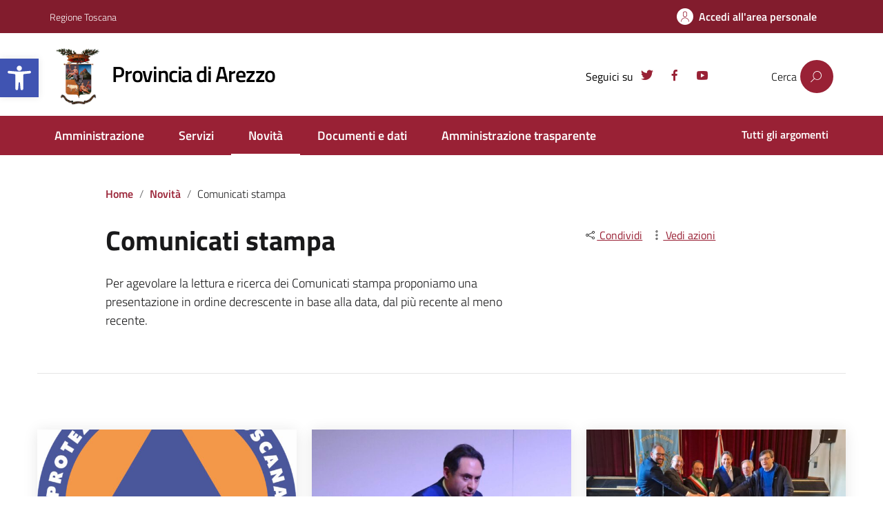

--- FILE ---
content_type: text/html; charset=UTF-8
request_url: https://provincia.arezzo.it/novita/comunicati-stampa/?pages=2&search=
body_size: 23929
content:
<!DOCTYPE html>
<html lang="it">
    <head>
 
        <meta charset="UTF-8" />
        <meta name="viewport" content="width=device-width, initial-scale=1, shrink-to-fit=no">
        <link rel="dns-prefetch" href="//cdn.hu-manity.co" />
		<!-- Cookie Compliance -->
		<script type="text/javascript">var huOptions = {"appID":"provinciaarezzoit-a837460","currentLanguage":"it","blocking":false,"globalCookie":false,"isAdmin":false,"privacyConsent":true,"forms":[]};</script>
		<script type="text/javascript" src="https://cdn.hu-manity.co/hu-banner.min.js"></script><title>Comunicati stampa &#8211; Provincia di Arezzo</title>
<meta name='robots' content='max-image-preview:large' />
<link rel="alternate" type="application/rss+xml" title="Provincia di Arezzo &raquo; Feed" href="https://provincia.arezzo.it/feed/" />
<link rel="alternate" type="application/rss+xml" title="Provincia di Arezzo &raquo; Feed dei commenti" href="https://provincia.arezzo.it/comments/feed/" />
<link rel="alternate" title="oEmbed (JSON)" type="application/json+oembed" href="https://provincia.arezzo.it/wp-json/oembed/1.0/embed?url=https%3A%2F%2Fprovincia.arezzo.it%2Fnovita%2Fcomunicati-stampa%2F" />
<link rel="alternate" title="oEmbed (XML)" type="text/xml+oembed" href="https://provincia.arezzo.it/wp-json/oembed/1.0/embed?url=https%3A%2F%2Fprovincia.arezzo.it%2Fnovita%2Fcomunicati-stampa%2F&#038;format=xml" />
<style id='wp-img-auto-sizes-contain-inline-css' type='text/css'>
img:is([sizes=auto i],[sizes^="auto," i]){contain-intrinsic-size:3000px 1500px}
/*# sourceURL=wp-img-auto-sizes-contain-inline-css */
</style>
<style id='wp-emoji-styles-inline-css' type='text/css'>

	img.wp-smiley, img.emoji {
		display: inline !important;
		border: none !important;
		box-shadow: none !important;
		height: 1em !important;
		width: 1em !important;
		margin: 0 0.07em !important;
		vertical-align: -0.1em !important;
		background: none !important;
		padding: 0 !important;
	}
/*# sourceURL=wp-emoji-styles-inline-css */
</style>
<style id='wp-block-library-inline-css' type='text/css'>
:root{--wp-block-synced-color:#7a00df;--wp-block-synced-color--rgb:122,0,223;--wp-bound-block-color:var(--wp-block-synced-color);--wp-editor-canvas-background:#ddd;--wp-admin-theme-color:#007cba;--wp-admin-theme-color--rgb:0,124,186;--wp-admin-theme-color-darker-10:#006ba1;--wp-admin-theme-color-darker-10--rgb:0,107,160.5;--wp-admin-theme-color-darker-20:#005a87;--wp-admin-theme-color-darker-20--rgb:0,90,135;--wp-admin-border-width-focus:2px}@media (min-resolution:192dpi){:root{--wp-admin-border-width-focus:1.5px}}.wp-element-button{cursor:pointer}:root .has-very-light-gray-background-color{background-color:#eee}:root .has-very-dark-gray-background-color{background-color:#313131}:root .has-very-light-gray-color{color:#eee}:root .has-very-dark-gray-color{color:#313131}:root .has-vivid-green-cyan-to-vivid-cyan-blue-gradient-background{background:linear-gradient(135deg,#00d084,#0693e3)}:root .has-purple-crush-gradient-background{background:linear-gradient(135deg,#34e2e4,#4721fb 50%,#ab1dfe)}:root .has-hazy-dawn-gradient-background{background:linear-gradient(135deg,#faaca8,#dad0ec)}:root .has-subdued-olive-gradient-background{background:linear-gradient(135deg,#fafae1,#67a671)}:root .has-atomic-cream-gradient-background{background:linear-gradient(135deg,#fdd79a,#004a59)}:root .has-nightshade-gradient-background{background:linear-gradient(135deg,#330968,#31cdcf)}:root .has-midnight-gradient-background{background:linear-gradient(135deg,#020381,#2874fc)}:root{--wp--preset--font-size--normal:16px;--wp--preset--font-size--huge:42px}.has-regular-font-size{font-size:1em}.has-larger-font-size{font-size:2.625em}.has-normal-font-size{font-size:var(--wp--preset--font-size--normal)}.has-huge-font-size{font-size:var(--wp--preset--font-size--huge)}.has-text-align-center{text-align:center}.has-text-align-left{text-align:left}.has-text-align-right{text-align:right}.has-fit-text{white-space:nowrap!important}#end-resizable-editor-section{display:none}.aligncenter{clear:both}.items-justified-left{justify-content:flex-start}.items-justified-center{justify-content:center}.items-justified-right{justify-content:flex-end}.items-justified-space-between{justify-content:space-between}.screen-reader-text{border:0;clip-path:inset(50%);height:1px;margin:-1px;overflow:hidden;padding:0;position:absolute;width:1px;word-wrap:normal!important}.screen-reader-text:focus{background-color:#ddd;clip-path:none;color:#444;display:block;font-size:1em;height:auto;left:5px;line-height:normal;padding:15px 23px 14px;text-decoration:none;top:5px;width:auto;z-index:100000}html :where(.has-border-color){border-style:solid}html :where([style*=border-top-color]){border-top-style:solid}html :where([style*=border-right-color]){border-right-style:solid}html :where([style*=border-bottom-color]){border-bottom-style:solid}html :where([style*=border-left-color]){border-left-style:solid}html :where([style*=border-width]){border-style:solid}html :where([style*=border-top-width]){border-top-style:solid}html :where([style*=border-right-width]){border-right-style:solid}html :where([style*=border-bottom-width]){border-bottom-style:solid}html :where([style*=border-left-width]){border-left-style:solid}html :where(img[class*=wp-image-]){height:auto;max-width:100%}:where(figure){margin:0 0 1em}html :where(.is-position-sticky){--wp-admin--admin-bar--position-offset:var(--wp-admin--admin-bar--height,0px)}@media screen and (max-width:600px){html :where(.is-position-sticky){--wp-admin--admin-bar--position-offset:0px}}

/*# sourceURL=wp-block-library-inline-css */
</style><style id='wp-block-paragraph-inline-css' type='text/css'>
.is-small-text{font-size:.875em}.is-regular-text{font-size:1em}.is-large-text{font-size:2.25em}.is-larger-text{font-size:3em}.has-drop-cap:not(:focus):first-letter{float:left;font-size:8.4em;font-style:normal;font-weight:100;line-height:.68;margin:.05em .1em 0 0;text-transform:uppercase}body.rtl .has-drop-cap:not(:focus):first-letter{float:none;margin-left:.1em}p.has-drop-cap.has-background{overflow:hidden}:root :where(p.has-background){padding:1.25em 2.375em}:where(p.has-text-color:not(.has-link-color)) a{color:inherit}p.has-text-align-left[style*="writing-mode:vertical-lr"],p.has-text-align-right[style*="writing-mode:vertical-rl"]{rotate:180deg}
/*# sourceURL=https://provincia.arezzo.it/wp-includes/blocks/paragraph/style.min.css */
</style>
<style id='global-styles-inline-css' type='text/css'>
:root{--wp--preset--aspect-ratio--square: 1;--wp--preset--aspect-ratio--4-3: 4/3;--wp--preset--aspect-ratio--3-4: 3/4;--wp--preset--aspect-ratio--3-2: 3/2;--wp--preset--aspect-ratio--2-3: 2/3;--wp--preset--aspect-ratio--16-9: 16/9;--wp--preset--aspect-ratio--9-16: 9/16;--wp--preset--color--black: #000000;--wp--preset--color--cyan-bluish-gray: #abb8c3;--wp--preset--color--white: #ffffff;--wp--preset--color--pale-pink: #f78da7;--wp--preset--color--vivid-red: #cf2e2e;--wp--preset--color--luminous-vivid-orange: #ff6900;--wp--preset--color--luminous-vivid-amber: #fcb900;--wp--preset--color--light-green-cyan: #7bdcb5;--wp--preset--color--vivid-green-cyan: #00d084;--wp--preset--color--pale-cyan-blue: #8ed1fc;--wp--preset--color--vivid-cyan-blue: #0693e3;--wp--preset--color--vivid-purple: #9b51e0;--wp--preset--color--blu: #004d99;--wp--preset--color--grigioscuro: #3d4955;--wp--preset--color--bluscuro: #17324d;--wp--preset--color--azzurro: #0073e6;--wp--preset--color--grigio: #5c6f82;--wp--preset--color--grigiochiaro: #94a1ae;--wp--preset--color--verde: #00cc85;--wp--preset--color--rosso: #f73e5a;--wp--preset--color--arancione: #ff9900;--wp--preset--color--argento: #eef0f6;--wp--preset--color--bianco: #ffffff;--wp--preset--gradient--vivid-cyan-blue-to-vivid-purple: linear-gradient(135deg,rgb(6,147,227) 0%,rgb(155,81,224) 100%);--wp--preset--gradient--light-green-cyan-to-vivid-green-cyan: linear-gradient(135deg,rgb(122,220,180) 0%,rgb(0,208,130) 100%);--wp--preset--gradient--luminous-vivid-amber-to-luminous-vivid-orange: linear-gradient(135deg,rgb(252,185,0) 0%,rgb(255,105,0) 100%);--wp--preset--gradient--luminous-vivid-orange-to-vivid-red: linear-gradient(135deg,rgb(255,105,0) 0%,rgb(207,46,46) 100%);--wp--preset--gradient--very-light-gray-to-cyan-bluish-gray: linear-gradient(135deg,rgb(238,238,238) 0%,rgb(169,184,195) 100%);--wp--preset--gradient--cool-to-warm-spectrum: linear-gradient(135deg,rgb(74,234,220) 0%,rgb(151,120,209) 20%,rgb(207,42,186) 40%,rgb(238,44,130) 60%,rgb(251,105,98) 80%,rgb(254,248,76) 100%);--wp--preset--gradient--blush-light-purple: linear-gradient(135deg,rgb(255,206,236) 0%,rgb(152,150,240) 100%);--wp--preset--gradient--blush-bordeaux: linear-gradient(135deg,rgb(254,205,165) 0%,rgb(254,45,45) 50%,rgb(107,0,62) 100%);--wp--preset--gradient--luminous-dusk: linear-gradient(135deg,rgb(255,203,112) 0%,rgb(199,81,192) 50%,rgb(65,88,208) 100%);--wp--preset--gradient--pale-ocean: linear-gradient(135deg,rgb(255,245,203) 0%,rgb(182,227,212) 50%,rgb(51,167,181) 100%);--wp--preset--gradient--electric-grass: linear-gradient(135deg,rgb(202,248,128) 0%,rgb(113,206,126) 100%);--wp--preset--gradient--midnight: linear-gradient(135deg,rgb(2,3,129) 0%,rgb(40,116,252) 100%);--wp--preset--font-size--small: 14px;--wp--preset--font-size--medium: 22px;--wp--preset--font-size--large: 36px;--wp--preset--font-size--x-large: 42px;--wp--preset--font-size--normal: 18px;--wp--preset--font-size--big: 32px;--wp--preset--spacing--20: 0.44rem;--wp--preset--spacing--30: 0.67rem;--wp--preset--spacing--40: 1rem;--wp--preset--spacing--50: 1.5rem;--wp--preset--spacing--60: 2.25rem;--wp--preset--spacing--70: 3.38rem;--wp--preset--spacing--80: 5.06rem;--wp--preset--shadow--natural: 6px 6px 9px rgba(0, 0, 0, 0.2);--wp--preset--shadow--deep: 12px 12px 50px rgba(0, 0, 0, 0.4);--wp--preset--shadow--sharp: 6px 6px 0px rgba(0, 0, 0, 0.2);--wp--preset--shadow--outlined: 6px 6px 0px -3px rgb(255, 255, 255), 6px 6px rgb(0, 0, 0);--wp--preset--shadow--crisp: 6px 6px 0px rgb(0, 0, 0);}:where(.is-layout-flex){gap: 0.5em;}:where(.is-layout-grid){gap: 0.5em;}body .is-layout-flex{display: flex;}.is-layout-flex{flex-wrap: wrap;align-items: center;}.is-layout-flex > :is(*, div){margin: 0;}body .is-layout-grid{display: grid;}.is-layout-grid > :is(*, div){margin: 0;}:where(.wp-block-columns.is-layout-flex){gap: 2em;}:where(.wp-block-columns.is-layout-grid){gap: 2em;}:where(.wp-block-post-template.is-layout-flex){gap: 1.25em;}:where(.wp-block-post-template.is-layout-grid){gap: 1.25em;}.has-black-color{color: var(--wp--preset--color--black) !important;}.has-cyan-bluish-gray-color{color: var(--wp--preset--color--cyan-bluish-gray) !important;}.has-white-color{color: var(--wp--preset--color--white) !important;}.has-pale-pink-color{color: var(--wp--preset--color--pale-pink) !important;}.has-vivid-red-color{color: var(--wp--preset--color--vivid-red) !important;}.has-luminous-vivid-orange-color{color: var(--wp--preset--color--luminous-vivid-orange) !important;}.has-luminous-vivid-amber-color{color: var(--wp--preset--color--luminous-vivid-amber) !important;}.has-light-green-cyan-color{color: var(--wp--preset--color--light-green-cyan) !important;}.has-vivid-green-cyan-color{color: var(--wp--preset--color--vivid-green-cyan) !important;}.has-pale-cyan-blue-color{color: var(--wp--preset--color--pale-cyan-blue) !important;}.has-vivid-cyan-blue-color{color: var(--wp--preset--color--vivid-cyan-blue) !important;}.has-vivid-purple-color{color: var(--wp--preset--color--vivid-purple) !important;}.has-black-background-color{background-color: var(--wp--preset--color--black) !important;}.has-cyan-bluish-gray-background-color{background-color: var(--wp--preset--color--cyan-bluish-gray) !important;}.has-white-background-color{background-color: var(--wp--preset--color--white) !important;}.has-pale-pink-background-color{background-color: var(--wp--preset--color--pale-pink) !important;}.has-vivid-red-background-color{background-color: var(--wp--preset--color--vivid-red) !important;}.has-luminous-vivid-orange-background-color{background-color: var(--wp--preset--color--luminous-vivid-orange) !important;}.has-luminous-vivid-amber-background-color{background-color: var(--wp--preset--color--luminous-vivid-amber) !important;}.has-light-green-cyan-background-color{background-color: var(--wp--preset--color--light-green-cyan) !important;}.has-vivid-green-cyan-background-color{background-color: var(--wp--preset--color--vivid-green-cyan) !important;}.has-pale-cyan-blue-background-color{background-color: var(--wp--preset--color--pale-cyan-blue) !important;}.has-vivid-cyan-blue-background-color{background-color: var(--wp--preset--color--vivid-cyan-blue) !important;}.has-vivid-purple-background-color{background-color: var(--wp--preset--color--vivid-purple) !important;}.has-black-border-color{border-color: var(--wp--preset--color--black) !important;}.has-cyan-bluish-gray-border-color{border-color: var(--wp--preset--color--cyan-bluish-gray) !important;}.has-white-border-color{border-color: var(--wp--preset--color--white) !important;}.has-pale-pink-border-color{border-color: var(--wp--preset--color--pale-pink) !important;}.has-vivid-red-border-color{border-color: var(--wp--preset--color--vivid-red) !important;}.has-luminous-vivid-orange-border-color{border-color: var(--wp--preset--color--luminous-vivid-orange) !important;}.has-luminous-vivid-amber-border-color{border-color: var(--wp--preset--color--luminous-vivid-amber) !important;}.has-light-green-cyan-border-color{border-color: var(--wp--preset--color--light-green-cyan) !important;}.has-vivid-green-cyan-border-color{border-color: var(--wp--preset--color--vivid-green-cyan) !important;}.has-pale-cyan-blue-border-color{border-color: var(--wp--preset--color--pale-cyan-blue) !important;}.has-vivid-cyan-blue-border-color{border-color: var(--wp--preset--color--vivid-cyan-blue) !important;}.has-vivid-purple-border-color{border-color: var(--wp--preset--color--vivid-purple) !important;}.has-vivid-cyan-blue-to-vivid-purple-gradient-background{background: var(--wp--preset--gradient--vivid-cyan-blue-to-vivid-purple) !important;}.has-light-green-cyan-to-vivid-green-cyan-gradient-background{background: var(--wp--preset--gradient--light-green-cyan-to-vivid-green-cyan) !important;}.has-luminous-vivid-amber-to-luminous-vivid-orange-gradient-background{background: var(--wp--preset--gradient--luminous-vivid-amber-to-luminous-vivid-orange) !important;}.has-luminous-vivid-orange-to-vivid-red-gradient-background{background: var(--wp--preset--gradient--luminous-vivid-orange-to-vivid-red) !important;}.has-very-light-gray-to-cyan-bluish-gray-gradient-background{background: var(--wp--preset--gradient--very-light-gray-to-cyan-bluish-gray) !important;}.has-cool-to-warm-spectrum-gradient-background{background: var(--wp--preset--gradient--cool-to-warm-spectrum) !important;}.has-blush-light-purple-gradient-background{background: var(--wp--preset--gradient--blush-light-purple) !important;}.has-blush-bordeaux-gradient-background{background: var(--wp--preset--gradient--blush-bordeaux) !important;}.has-luminous-dusk-gradient-background{background: var(--wp--preset--gradient--luminous-dusk) !important;}.has-pale-ocean-gradient-background{background: var(--wp--preset--gradient--pale-ocean) !important;}.has-electric-grass-gradient-background{background: var(--wp--preset--gradient--electric-grass) !important;}.has-midnight-gradient-background{background: var(--wp--preset--gradient--midnight) !important;}.has-small-font-size{font-size: var(--wp--preset--font-size--small) !important;}.has-medium-font-size{font-size: var(--wp--preset--font-size--medium) !important;}.has-large-font-size{font-size: var(--wp--preset--font-size--large) !important;}.has-x-large-font-size{font-size: var(--wp--preset--font-size--x-large) !important;}
/*# sourceURL=global-styles-inline-css */
</style>

<style id='classic-theme-styles-inline-css' type='text/css'>
/*! This file is auto-generated */
.wp-block-button__link{color:#fff;background-color:#32373c;border-radius:9999px;box-shadow:none;text-decoration:none;padding:calc(.667em + 2px) calc(1.333em + 2px);font-size:1.125em}.wp-block-file__button{background:#32373c;color:#fff;text-decoration:none}
/*# sourceURL=/wp-includes/css/classic-themes.min.css */
</style>
<link rel='stylesheet' id='menu-image-css' href='https://provincia.arezzo.it/wp-content/plugins/menu-image/includes/css/menu-image.css?ver=3.12' type='text/css' media='all' />
<link rel='stylesheet' id='dashicons-css' href='https://provincia.arezzo.it/wp-includes/css/dashicons.min.css?ver=6.9' type='text/css' media='all' />
<link rel='stylesheet' id='pojo-a11y-css' href='https://provincia.arezzo.it/wp-content/plugins/pojo-accessibility/modules/legacy/assets/css/style.min.css?ver=1.0.0' type='text/css' media='all' />
<link rel='stylesheet' id='lineawesome-icon-min-css' href='https://provincia.arezzo.it/wp-content/themes/design-italia/lib/bootstrap-italia/css/line-awesome.min.css?ver=6.9' type='text/css' media='all' />
<link rel='stylesheet' id='bootstrap-italia-min-css' href='https://provincia.arezzo.it/wp-content/themes/design-italia/lib/bootstrap-italia/css/bootstrap-italia.min.css?ver=6.9' type='text/css' media='all' />
<link rel='stylesheet' id='bootstrap-italia-map-css' href='https://provincia.arezzo.it/wp-content/themes/design-italia/lib/bootstrap-italia/css/bootstrap-italia.min.css.map?ver=6.9' type='text/css' media='all' />
<link rel='stylesheet' id='bootstrap-italia-icon-font-css' href='https://provincia.arezzo.it/wp-content/themes/design-italia/lib/bootstrap-italia/css/italia-icon-font.css?ver=6.9' type='text/css' media='all' />
<link rel='stylesheet' id='general-style-css' href='https://provincia.arezzo.it/wp-content/themes/design-italia/style.css?ver=6.9' type='text/css' media='all' />
<script type="text/javascript" src="https://provincia.arezzo.it/wp-includes/js/jquery/jquery.min.js?ver=3.7.1" id="jquery-core-js"></script>
<script type="text/javascript" src="https://provincia.arezzo.it/wp-includes/js/jquery/jquery-migrate.min.js?ver=3.4.1" id="jquery-migrate-js"></script>
<script type="text/javascript" src="https://provincia.arezzo.it/wp-content/themes/design-italia-child/lib/bootstrap-italia/js/bootstrap-italia.bundle.min.js?ver=1.1" id="bootstrap_italia_js-js"></script>
<link rel="https://api.w.org/" href="https://provincia.arezzo.it/wp-json/" /><link rel="alternate" title="JSON" type="application/json" href="https://provincia.arezzo.it/wp-json/wp/v2/pages/305" /><link rel="EditURI" type="application/rsd+xml" title="RSD" href="https://provincia.arezzo.it/xmlrpc.php?rsd" />
<meta name="generator" content="WordPress 6.9" />
<link rel="canonical" href="https://provincia.arezzo.it/novita/comunicati-stampa/" />
<link rel='shortlink' href='https://provincia.arezzo.it/?p=305' />
<style type="text/css">
#pojo-a11y-toolbar .pojo-a11y-toolbar-toggle a{ background-color: #4054b2;	color: #ffffff;}
#pojo-a11y-toolbar .pojo-a11y-toolbar-overlay, #pojo-a11y-toolbar .pojo-a11y-toolbar-overlay ul.pojo-a11y-toolbar-items.pojo-a11y-links{ border-color: #4054b2;}
body.pojo-a11y-focusable a:focus{ outline-style: solid !important;	outline-width: 3px !important;	outline-color: #ff9600 !important;}
#pojo-a11y-toolbar{ top: 85px !important;}
#pojo-a11y-toolbar .pojo-a11y-toolbar-overlay{ background-color: #ffffff;}
#pojo-a11y-toolbar .pojo-a11y-toolbar-overlay ul.pojo-a11y-toolbar-items li.pojo-a11y-toolbar-item a, #pojo-a11y-toolbar .pojo-a11y-toolbar-overlay p.pojo-a11y-toolbar-title{ color: #333333;}
#pojo-a11y-toolbar .pojo-a11y-toolbar-overlay ul.pojo-a11y-toolbar-items li.pojo-a11y-toolbar-item a.active{ background-color: #4054b2;	color: #ffffff;}
@media (max-width: 767px) { #pojo-a11y-toolbar { top: 200px !important; } }</style><meta property="og:locale" content="it_IT" /><meta property="og:type" content="article" /><meta property="og:title" content="Comunicati stampa | Provincia di Arezzo" /><meta property="og:description" content="17 Mag 2021 La Provincia di Arezzo al lavoro per la messa in sicurezza della SP. 69 tra Badia Prataglia e Camaldoli Iniziati i lavori&hellip;" /><meta property="og:url" content="https://provincia.arezzo.it/novita/comunicati-stampa/" /><meta property="og:site_name" content="Provincia di Arezzo" /><meta name="twitter:card" content="summary_large_image" />  <style type="text/css">
    .it-header-center-wrapper, .it-header-navbar-wrapper, .it-header-wrapper { background-color: #992135; }
    a, a:hover, a.read-more, .menu-main .nav li ul a, .menu-main .nav li ul a:hover, .menu-main .nav li:hover ul a { color: #0066cc; }
    button, input[type="submit"], .btn-primary { background-color: #0066cc; }
    .btn-primary:hover, .btn-primary:not(:disabled):not(.disabled):active { background-color: #0066cc; box-shadow: inset 0 0 0 2px rgba(0, 0, 0, 0.1); }
    .btn-outline-primary { color: #0066cc; box-shadow: inset 0 0 0 1px #0066cc; }
    .btn-outline-primary:hover, .btn-outline-primary:not(:disabled):not(.disabled):active { color: #0066cc; box-shadow: inset 0 0 0 2px #0066cc; }
    html, #footer, .it-footer-main { background-color: #30373d; }
    #footer a { color: #ffffff; }
  </style>
  <style type="text/css" id="custom-background-css">
body.custom-background { background-image: url("https://provincia.arezzo.it/wp-content/themes/design-italia/img/blank.png"); background-position: left top; background-size: auto; background-repeat: repeat; background-attachment: scroll; }
</style>
	<link rel="icon" href="https://provincia.arezzo.it/wp-content/uploads/2021/05/cropped-provincia-arezzo-icona-32x32.png" sizes="32x32" />
<link rel="icon" href="https://provincia.arezzo.it/wp-content/uploads/2021/05/cropped-provincia-arezzo-icona-192x192.png" sizes="192x192" />
<link rel="apple-touch-icon" href="https://provincia.arezzo.it/wp-content/uploads/2021/05/cropped-provincia-arezzo-icona-180x180.png" />
<meta name="msapplication-TileImage" content="https://provincia.arezzo.it/wp-content/uploads/2021/05/cropped-provincia-arezzo-icona-270x270.png" />
		<style type="text/css" id="wp-custom-css">
			#pojo-a11y-toolbar{
	font-size: 18px !important;
}
#pojo-a11y-toolbar .pojo-a11y-toolbar-overlay p.pojo-a11y-toolbar-title {
    line-height: 1.4;
}		</style>
		      
        <link rel="stylesheet" href="https://provincia.arezzo.it/wp-content/themes/design-italia-child/style.css">
        
        <!-- Web Analytics Italia -->
        <!--<script type="text/javascript">
        var _paq = window._paq = window._paq || [];
        /* tracker methods like "setCustomDimension" should be called before "trackPageView" */
        _paq.push(['trackPageView']);
        _paq.push(['enableLinkTracking']);
        (function() {
        var u="https://ingestion.webanalytics.italia.it/";
        _paq.push(['setTrackerUrl', u+'matomo.php']);
        _paq.push(['setSiteId', 'wgp9lrM3De']);
        var d=document, g=d.createElement('script'), s=d.getElementsByTagName('script')[0];
        g.type='text/javascript'; g.async=true; g.src=u+'matomo.js'; s.parentNode.insertBefore(g,s);
        })();
        </script>-->
        <!-- Matomo Provincia -->
        <script>
        var _paq = window._paq = window._paq || [];
        /* tracker methods like "setCustomDimension" should be called before "trackPageView" */
        _paq.push(['trackPageView']);
        _paq.push(['enableLinkTracking']);
        (function() {
        var u="//matomo.ar-tel.it/";
        _paq.push(['setTrackerUrl', u+'matomo.php']);
        _paq.push(['setSiteId', '1']);
        var d=document, g=d.createElement('script'), s=d.getElementsByTagName('script')[0];
        g.async=true; g.src=u+'matomo.js'; s.parentNode.insertBefore(g,s);
        })();
        </script>
        <!-- End Matomo Code -->
   <link rel='stylesheet' id='siteorigin-panels-front-css' href='https://provincia.arezzo.it/wp-content/plugins/siteorigin-panels/css/front-flex.min.css?ver=2.32.0' type='text/css' media='all' />
</head>
   <body id="bod" class="wp-singular page-template page-template-single-di-noside2 page-template-single-di-noside2-php page page-id-305 page-child parent-pageid-290 custom-background wp-custom-logo wp-theme-design-italia wp-child-theme-design-italia-child cookies-not-set" ontouchstart>
      <div id="wrapper" class="hfeed">
         <header id="header" class="" role="banner">

         <div class="it-header-wrapper it-header-sticky">
           <div class="it-header-slim-wrapper">
             <div class="container">
               <div class="row">
                 <div class="col-12">
                   <div class="it-header-slim-wrapper-content">
                     <a class="navbar-brand" href="https://www.regione.toscana.it/" target="_blank">
                        Regione Toscana
                    </a>
                     <div class="header-slim-right-zone">                        <div id="google_translate_element_position" class="hidden-sm hidden-xs">
                            <div id="google_translate_element"></div>
                        </div>

                        <script type="text/javascript">
                        function googleTranslateElementInit() {
                            new google.translate.TranslateElement({pageLanguage: 'it', includedLanguages: 'it,en,es,fr,sq,ro,uk,zh-CN', autoDisplay: false, multilanguagePage: false}, 'google_translate_element');
                        }
                        </script>
                        <script type="text/javascript" src="//translate.google.com/translate_a/element.js?cb=googleTranslateElementInit"></script>
                                                <div>
                            <a class="btn  btn-icon btn-accedi" href="/login-spid" title="Accedi all'area personale" aria-label="Accedi all'area personale">
                                <span class="rounded-icon">
                                    <svg role="img" class="icon icon-primary"><title>Icona accesso area personale</title><use xlink:href="/wp-content/themes/design-italia/lib/bootstrap-italia/svg/sprite.svg#it-user"></use></svg>
                                </span>
                                <span class="area-personale d-none d-lg-block">Accedi all'area personale</span>
                            </a>
                        </div>
                        </div>                   </div>
                 </div>
               </div>
             </div>
           </div>
           <div class="it-nav-wrapper">
             <div class="it-header-center-wrapper">
               <div class="container">
                 <div class="row">
                   <div class="col-12">
                     <div class="it-header-center-content-wrapper">
                       <div class="it-brand-wrapper">
                         <a href="https://provincia.arezzo.it/" title="Provincia di Arezzo" rel="home">
                           <img class="icon" src="https://provincia.arezzo.it/wp-content/uploads/2021/09/cropped-PROVINCIA-MARCHIO-V.png" alt="Stemma Provincia di Arezzo">                           <div class="it-brand-text">
                             <h1 id="title-translate" class="no_toc" style="font-size: 1.778em; font-weight: 600;">Provincia di Arezzo</h1>
                             <h2 class="no_toc d-none">Portale web dell&#039;Amministrazione Provinciale di Arezzo</h2>
                           </div>
                         </a>
                       </div>
                       <div class="it-right-zone">
                         <div class="it-socials d-none d-md-flex">
                                                        <small>Seguici su</small>
                             <ul id="menu-social-menu" class="nav"><li id="menu-item-178" class="menu-item menu-item-type-custom menu-item-object-custom menu-item-178"><a target="_blank" href="https://twitter.com/arezzoprovincia"><span class="menu-image-title-hide menu-image-title">Twitter</span><span class="dashicons dashicons-twitter hide-menu-image-icons"></span></a></li>
<li id="menu-item-177" class="menu-item menu-item-type-custom menu-item-object-custom menu-item-177"><a target="_blank" href="https://it-it.facebook.com/arezzoprovincia"><span class="menu-image-title-hide menu-image-title">Facebook</span><span class="dashicons dashicons-facebook-alt hide-menu-image-icons"></span></a></li>
<li id="menu-item-179" class="menu-item menu-item-type-custom menu-item-object-custom menu-item-179"><a target="_blank" href="https://www.youtube.com/user/arezzoprovinciavideo"><span class="menu-image-title-hide menu-image-title">Youtube</span><span class="dashicons dashicons-youtube hide-menu-image-icons"></span></a></li>
</ul>                         </div>
                         <div class="it-search-wrapper">
                             Cerca
                                                            <div class="searchform">
                                    <input type="hidden" value="" name="s">
                                    <input type="hidden" value="" name="sezione">
                                    <input type="hidden" value="" name="argomento">
                                    <button type="button" id="searchsubmit" onclick="window.location.href='/?s=&sezione=&argomento='" title="Cerca"></button>
                                </div>
                         </div>
                       </div>
                     </div>
                   </div>
                 </div>
               </div>
             </div>

             <div class="it-header-navbar-wrapper">
               <nav class="menu-main" role="navigation">
               <div class="container">
                 <div class="row">
                   <div class="col-12">
                     <input type="checkbox" id="show-menu-main" role="button" aria-labelledby="label-show-menu-main" />
                     <label id="label-show-menu-main" for="show-menu-main" class="show-menu-main">Menu</label>

                     <ul id="menu-principale" class="nav"><li id="menu-item-39" class="menu-item menu-item-type-post_type menu-item-object-page menu-item-39"><a href="https://provincia.arezzo.it/amministrazione/">Amministrazione</a></li>
<li id="menu-item-2500" class="menu-item menu-item-type-custom menu-item-object-custom menu-item-2500"><a href="/servizi">Servizi</a></li>
<li id="menu-item-295" class="menu-item menu-item-type-post_type menu-item-object-page current-page-ancestor menu-item-295"><a href="https://provincia.arezzo.it/novita/">Novità</a></li>
<li id="menu-item-196" class="menu-item menu-item-type-post_type menu-item-object-page menu-item-196"><a href="https://provincia.arezzo.it/documenti-e-dati/">Documenti e dati</a></li>
<li id="menu-item-17833" class="menu-item menu-item-type-post_type menu-item-object-page menu-item-17833"><a href="https://provincia.arezzo.it/amministrazionetrasparente/">Amministrazione trasparente</a></li>
</ul>                     
                     <ul id="menu-secondario" class="nav"><li id="menu-item-546" class="menu-item menu-item-type-custom menu-item-object-custom menu-item-546"><a href="/argomenti">Tutti gli argomenti</a></li>
</ul>                   </div>
                 </div>
               </div>
               </nav>
             </div>

           </div>
         </div>
         </header>

         <div id="container">

<article id="post-305" class="post-305 page type-page status-publish hentry">
	
	
	<section class="container">
	  <div class="row">
	    <div class="offset-lg-1 col-lg-9 col-md-12">
				<ul class="breadcrumb"><li class="breadcrumb-item"><a href="https://provincia.arezzo.it">Home</a></li><li class="breadcrumb-item"><a href="https://provincia.arezzo.it/novita/" title="Novità">Novità</a></li><li class="breadcrumb-item">Comunicati stampa</li></ul>	    </div>
	  </div>
	</section>

	<section class="container">
		<div class="row">
	<div class="offset-lg-1 col-lg-6 col-md-7">
		<div class="titolo-sezione">
											<h2 class="mb-4">
										Comunicati stampa                                        				</h2>
				<p>Per agevolare la lettura e ricerca dei Comunicati stampa proponiamo una presentazione in ordine decrescente in base alla data, dal più recente al meno recente.</p>
		   		</div>
	</div>
	<div id="share" class="offset-lg-1 col-lg-3 offset-md-1 col-md-4">
            <div class="dropdown d-inline">
                <a class="btn btn-dropdown dropdown-toggle" href="#" role="button" id="dropdownMenuLink2" data-toggle="dropdown" aria-haspopup="true" aria-expanded="false">
                    <svg class="icon icon-xs" role="img"><title>Condividi</title><use xlink:href="/wp-content/themes/design-italia/lib/bootstrap-italia/svg/sprite.svg#it-share"></use></svg>
                    Condividi
                </a>
                
                <div class="dropdown-menu align-left" aria-labelledby="dropdownMenuLink2">
                  <div class="link-list-wrapper">
                    <ul class="link-list">
                      <li>
                            <a class="list-item" target="_blank" href="https://www.facebook.com/sharer/sharer.php?u=https://provincia.arezzo.it/novita/comunicati-stampa/">
                                    <span class="it-facebook"> Facebook</span> 
                            </a>
                      <li>
                            <a class="list-item" target="_blank" href="https://twitter.com/home?status=Comunicati stampa - https://provincia.arezzo.it/novita/comunicati-stampa/">
                                    <span class="it-twitter"> Twitter</span> 
                            </a>
                      <li>
                            <a class="list-item" target="_blank" href="https://www.linkedin.com/sharing/share-offsite/?url=https://provincia.arezzo.it/novita/comunicati-stampa/">
                                    <span class="it-linkedin"> LinkedIn</span> 
                            </a>
                    </ul>
                  </div>
                </div>
            </div>
            
            <div class="dropdown d-inline">
                
                <a class="btn btn-dropdown dropdown-toggle" href="#" role="button" id="dropdownMenuLink" data-toggle="dropdown" aria-haspopup="true" aria-expanded="false">
                    <svg class="icon icon-xs" role="img"><title>Vedi azioni</title><use xlink:href="/wp-content/themes/design-italia/lib/bootstrap-italia/svg/sprite.svg#it-more-items"></use></svg>
                    Vedi azioni
                </a>
                
                <div class="dropdown-menu" aria-labelledby="dropdownMenuLink">
                  <div class="link-list-wrapper">
                    <ul class="link-list">
                      <li>
                          <a class="list-item" href="#" onclick="window.print();return false;">
                                    <span class="it-print"> Stampa</span>
                            </a>
                      <li>
                            <a href="/cdn-cgi/l/email-protection#[base64]">
                                    <span class="it-mail"> Invia</span>
                            </a>
                    </ul>
                  </div>
                </div>
            </div>
            
            <br/><br/>

                <div class="subpages">
                                </div>
	</div>
</div>
	</section>

        <section id="articolo-dettaglio-testo">
            <div class="container">
                <div class="row">
                    <div class="col-12">
                            <section class="entry-content thumbnail"></section>                    </div>
                </div>
              <div class="row">
                <!--<div class="offset-md-1 col-md-10">-->
                    <div class="col-md-12">
                            <section class="entry-content contenuto">
                                    <div id="pl-gb305-69721846ed9ee"  class="panel-layout" ><div id="pg-gb305-69721846ed9ee-0"  class="panel-grid panel-no-style" ><div id="pgc-gb305-69721846ed9ee-0-0"  class="panel-grid-cell" ><div class="widget_category_mansory"><div id="panel-gb305-69721846ed9ee-0-0-0" class="so-panel widget widget_widget_category_posts2 panel-first-child panel-last-child" data-index="0" ><div class="card-columns">
                                          <article id="post-16886" class="card card-bg post-16886 post type-post status-publish format-standard has-post-thumbnail hentry category-comunicati-stampa" >
                    
                    
                    <div class="card-img-top">
                      <a id="link-105-16886" href="https://provincia.arezzo.it/assemblea-annuale-del-coordinamento-del-volontariato-di-protezione-civile-in-sala-dei-grandi/" title="ASSEMBLEA ANNUALE DEL COORDINAMENTO DEL VOLONTARIATO DI PROTEZIONE CIVILE IN SALA DEI GRANDI">
                        <img loading="lazy" decoding="async" width="600" height="350" src="https://provincia.arezzo.it/wp-content/uploads/2025/05/logo_coordinamento-600x350.jpg" class="img-fluid wp-post-image" alt="" role="presentation" aria-labelledby="link-105-16886" />                      </a>
                    </div><!--/.post-thumbnail-->
                                                          <div class="card-body">
                    <div class="category-top">
                      <!-- <a class="category" href="#">Category</a> -->
                                             
                        <span class="data">
                          15 Mag 2025                        </span>
                                          </div>
                    <header class="entry-header">
                        <a href="https://provincia.arezzo.it/assemblea-annuale-del-coordinamento-del-volontariato-di-protezione-civile-in-sala-dei-grandi/" /*title="ASSEMBLEA ANNUALE DEL COORDINAMENTO DEL VOLONTARIATO DI PROTEZIONE CIVILE IN SALA DEI GRANDI"*/>
                        <h1 class="card-title big-heading">ASSEMBLEA ANNUALE DEL COORDINAMENTO DEL VOLONTARIATO DI PROTEZIONE CIVILE IN SALA DEI GRANDI</h1>                        </a>
                    </header><!-- .entry-header -->

                        

                        <div class="card-text">
                            <p>E’ previsto un incontro informativo anche con i cittadini Sabato 17 maggio, dalle ore 9:30 ad Arezzo, presso la Sala dei Grandi del Palazzo della &#8230; </p>
                        </div><!-- .entry-summary -->
                                        <!--<a href="https://provincia.arezzo.it/assemblea-annuale-del-coordinamento-del-volontariato-di-protezione-civile-in-sala-dei-grandi/" title="ASSEMBLEA ANNUALE DEL COORDINAMENTO DEL VOLONTARIATO DI PROTEZIONE CIVILE IN SALA DEI GRANDI" class="read-more">Leggi di pi&ugrave; &nbsp;<span class="it-arrow-right"></span></a>-->
                  </div>

                </article><!-- #post-## -->

                
                                          <article id="post-16860" class="card card-bg post-16860 post type-post status-publish format-standard has-post-thumbnail hentry category-comunicati-stampa" >
                    
                    
                    <div class="card-img-top">
                      <a id="link-62-16860" href="https://provincia.arezzo.it/incontro-tra-i-presidenti-delle-province-dellitalia-centrale-per-unazione-condivisa-di-sviluppo-e-coesione/" title="I PRESIDENTI DELLE PROVINCE DELL’ITALIA CENTRALE INSIME PER UN’AZIONE CONDIVISA DI SVILUPPO E COESIONE">
                        <img loading="lazy" decoding="async" width="600" height="350" src="https://provincia.arezzo.it/wp-content/uploads/2025/05/Polcri-intervento-600x350.jpg" class="img-fluid wp-post-image" alt="" role="presentation" aria-labelledby="link-62-16860" />                      </a>
                    </div><!--/.post-thumbnail-->
                                                          <div class="card-body">
                    <div class="category-top">
                      <!-- <a class="category" href="#">Category</a> -->
                                             
                        <span class="data">
                          12 Mag 2025                        </span>
                                          </div>
                    <header class="entry-header">
                        <a href="https://provincia.arezzo.it/incontro-tra-i-presidenti-delle-province-dellitalia-centrale-per-unazione-condivisa-di-sviluppo-e-coesione/" /*title="I PRESIDENTI DELLE PROVINCE DELL’ITALIA CENTRALE INSIME PER UN’AZIONE CONDIVISA DI SVILUPPO E COESIONE"*/>
                        <h1 class="card-title big-heading">I PRESIDENTI DELLE PROVINCE DELL’ITALIA CENTRALE INSIME PER UN’AZIONE CONDIVISA DI SVILUPPO E COESIONE</h1>                        </a>
                    </header><!-- .entry-header -->

                        

                        <div class="card-text">
                            <p>Il Presidente della Provincia di Arezzo Alessandro Polcri incontra i Presidenti della Provincia di Perugia Massimiliano Presciutti, della Provincia di Siena Agnese Carletti, della Provincia &#8230; </p>
                        </div><!-- .entry-summary -->
                                        <!--<a href="https://provincia.arezzo.it/incontro-tra-i-presidenti-delle-province-dellitalia-centrale-per-unazione-condivisa-di-sviluppo-e-coesione/" title="I PRESIDENTI DELLE PROVINCE DELL’ITALIA CENTRALE INSIME PER UN’AZIONE CONDIVISA DI SVILUPPO E COESIONE" class="read-more">Leggi di pi&ugrave; &nbsp;<span class="it-arrow-right"></span></a>-->
                  </div>

                </article><!-- #post-## -->

                
                                          <article id="post-16814" class="card card-bg post-16814 post type-post status-publish format-standard has-post-thumbnail hentry category-comunicati-stampa tag-mobilita tag-pubblica-amministrazione tag-territorio" >
                    
                    
                    <div class="card-img-top">
                      <a id="link-71-16814" href="https://provincia.arezzo.it/partono-i-lavori-della-provincia-di-arezzo-per-il-ripristino-della-viabilita-alternativa-allitinerario-ss-3-bis-tra-pieve-santo-stefano-nord-e-canili-per-il-lotto-1-stralcio-1/" title="Partono i lavori della Provincia di Arezzo per il ripristino della viabilità alternativa all&#8217;itinerario SS 3 bis tra Pieve Santo Stefano nord e Canili per il lotto 1 stralcio 1">
                        <img loading="lazy" decoding="async" width="600" height="350" src="https://provincia.arezzo.it/wp-content/uploads/2025/05/Tiberina3bis-600x350.jpg" class="img-fluid wp-post-image" alt="" role="presentation" aria-labelledby="link-71-16814" srcset="https://provincia.arezzo.it/wp-content/uploads/2025/05/Tiberina3bis-600x350.jpg 600w, https://provincia.arezzo.it/wp-content/uploads/2025/05/Tiberina3bis-24x14.jpg 24w, https://provincia.arezzo.it/wp-content/uploads/2025/05/Tiberina3bis-36x20.jpg 36w, https://provincia.arezzo.it/wp-content/uploads/2025/05/Tiberina3bis-48x27.jpg 48w" sizes="auto, (max-width: 600px) 100vw, 600px" />                      </a>
                    </div><!--/.post-thumbnail-->
                                                          <div class="card-body">
                    <div class="category-top">
                      <!-- <a class="category" href="#">Category</a> -->
                                             
                        <span class="data">
                          7 Mag 2025                        </span>
                                          </div>
                    <header class="entry-header">
                        <a href="https://provincia.arezzo.it/partono-i-lavori-della-provincia-di-arezzo-per-il-ripristino-della-viabilita-alternativa-allitinerario-ss-3-bis-tra-pieve-santo-stefano-nord-e-canili-per-il-lotto-1-stralcio-1/" /*title="Partono i lavori della Provincia di Arezzo per il ripristino della viabilità alternativa all&#8217;itinerario SS 3 bis tra Pieve Santo Stefano nord e Canili per il lotto 1 stralcio 1"*/>
                        <h1 class="card-title big-heading">Partono i lavori della Provincia di Arezzo per il ripristino della viabilità alternativa all&#8217;itinerario SS 3 bis tra Pieve Santo Stefano nord e Canili per il lotto 1 stralcio 1</h1>                        </a>
                    </header><!-- .entry-header -->

                        

                        <div class="card-text">
                            <p>Il Presidente della Provincia di Arezzo Alessandro Polcri, mercoledi 7 maggio ha illustrato i lavori legati al ripristino della funzionalità della viabilità alternativa all&#8217;itinerario SS &#8230; </p>
                        </div><!-- .entry-summary -->
                                        <!--<a href="https://provincia.arezzo.it/partono-i-lavori-della-provincia-di-arezzo-per-il-ripristino-della-viabilita-alternativa-allitinerario-ss-3-bis-tra-pieve-santo-stefano-nord-e-canili-per-il-lotto-1-stralcio-1/" title="Partono i lavori della Provincia di Arezzo per il ripristino della viabilità alternativa all&#8217;itinerario SS 3 bis tra Pieve Santo Stefano nord e Canili per il lotto 1 stralcio 1" class="read-more">Leggi di pi&ugrave; &nbsp;<span class="it-arrow-right"></span></a>-->
                  </div>

                </article><!-- #post-## -->

                
                                          <article id="post-16666" class="card card-bg post-16666 post type-post status-publish format-standard hentry category-comunicati-stampa" >
                    
                                                          <div class="card-body">
                    <div class="category-top">
                      <!-- <a class="category" href="#">Category</a> -->
                                             
                        <span class="data">
                          18 Apr 2025                        </span>
                                          </div>
                    <header class="entry-header">
                        <a href="https://provincia.arezzo.it/dichiarazione-del-presidente-della-provincia-di-arezzo-alessandro-polcri-agli-organi-di-stampa-sullattivita-del-consiglio-provinciale/" /*title="DICHIARAZIONE DEL PRESIDENTE DELLA PROVINCIA DI AREZZO ALESSANDRO POLCRI AGLI ORGANI DI STAMPA SULL’ATTIVITA’ DEL CONSIGLIO PROVINCIALE :"*/>
                        <h1 class="card-title big-heading">DICHIARAZIONE DEL PRESIDENTE DELLA PROVINCIA DI AREZZO ALESSANDRO POLCRI AGLI ORGANI DI STAMPA SULL’ATTIVITA’ DEL CONSIGLIO PROVINCIALE :</h1>                        </a>
                    </header><!-- .entry-header -->

                        

                        <div class="card-text">
                            <p>Nel corso dell’ultimo Consiglio Provinciale, i rappresentanti del gruppo di “destra-centro”, intervenuti al Consiglio Provinciale, hanno dimostrato, ancora una volta, di adottare una strategia chiara: &#8230; </p>
                        </div><!-- .entry-summary -->
                                        <!--<a href="https://provincia.arezzo.it/dichiarazione-del-presidente-della-provincia-di-arezzo-alessandro-polcri-agli-organi-di-stampa-sullattivita-del-consiglio-provinciale/" title="DICHIARAZIONE DEL PRESIDENTE DELLA PROVINCIA DI AREZZO ALESSANDRO POLCRI AGLI ORGANI DI STAMPA SULL’ATTIVITA’ DEL CONSIGLIO PROVINCIALE :" class="read-more">Leggi di pi&ugrave; &nbsp;<span class="it-arrow-right"></span></a>-->
                  </div>

                </article><!-- #post-## -->

                
                                          <article id="post-16479" class="card card-bg post-16479 post type-post status-publish format-standard has-post-thumbnail hentry category-comunicati-stampa" >
                    
                    
                    <div class="card-img-top">
                      <a id="link-49-16479" href="https://provincia.arezzo.it/il-roadshow-del-gse-arriva-ad-arezzo-per-la-quindicesima-tappa-del-viaggio-divulgativo-diamo-energia-al-cambiamento/" title="Il Roadshow del GSE arriva ad Arezzo per la quindicesima tappa del viaggio divulgativo “Diamo energia al cambiamento”">
                        <img loading="lazy" decoding="async" width="600" height="350" src="https://provincia.arezzo.it/wp-content/uploads/2025/03/Polcri-Arrigoni-scaled-e1743072229368-600x350.jpg" class="img-fluid wp-post-image" alt="" role="presentation" aria-labelledby="link-49-16479" />                      </a>
                    </div><!--/.post-thumbnail-->
                                                          <div class="card-body">
                    <div class="category-top">
                      <!-- <a class="category" href="#">Category</a> -->
                                             
                        <span class="data">
                          27 Mar 2025                        </span>
                                          </div>
                    <header class="entry-header">
                        <a href="https://provincia.arezzo.it/il-roadshow-del-gse-arriva-ad-arezzo-per-la-quindicesima-tappa-del-viaggio-divulgativo-diamo-energia-al-cambiamento/" /*title="Il Roadshow del GSE arriva ad Arezzo per la quindicesima tappa del viaggio divulgativo “Diamo energia al cambiamento”"*/>
                        <h1 class="card-title big-heading">Il Roadshow del GSE arriva ad Arezzo per la quindicesima tappa del viaggio divulgativo “Diamo energia al cambiamento”</h1>                        </a>
                    </header><!-- .entry-header -->

                        

                        <div class="card-text">
                            <p>Una giornata dedicata alla sostenibilità energetica tra incontri istituzionali, formazione nelle scuole e consulenze specializzate per enti locali e imprese. Arezzo, 26 marzo 2025. Si &#8230; </p>
                        </div><!-- .entry-summary -->
                                        <!--<a href="https://provincia.arezzo.it/il-roadshow-del-gse-arriva-ad-arezzo-per-la-quindicesima-tappa-del-viaggio-divulgativo-diamo-energia-al-cambiamento/" title="Il Roadshow del GSE arriva ad Arezzo per la quindicesima tappa del viaggio divulgativo “Diamo energia al cambiamento”" class="read-more">Leggi di pi&ugrave; &nbsp;<span class="it-arrow-right"></span></a>-->
                  </div>

                </article><!-- #post-## -->

                
                                          <article id="post-16353" class="card card-bg post-16353 post type-post status-publish format-standard has-post-thumbnail hentry category-comunicati-stampa" >
                    
                    
                    <div class="card-img-top">
                      <a id="link-7-16353" href="https://provincia.arezzo.it/8-marzo-2025-giornata-internazionale-dei-diritti-della-donna/" title="8 MARZO 2025 – GIORNATA INTERNAZIONALE DEI DIRITTI DELLA DONNA">
                        <img loading="lazy" decoding="async" width="600" height="350" src="https://provincia.arezzo.it/wp-content/uploads/2025/03/Polcri-8-marzo-600x350.jpg" class="img-fluid wp-post-image" alt="" role="presentation" aria-labelledby="link-7-16353" />                      </a>
                    </div><!--/.post-thumbnail-->
                                                          <div class="card-body">
                    <div class="category-top">
                      <!-- <a class="category" href="#">Category</a> -->
                                             
                        <span class="data">
                          7 Mar 2025                        </span>
                                          </div>
                    <header class="entry-header">
                        <a href="https://provincia.arezzo.it/8-marzo-2025-giornata-internazionale-dei-diritti-della-donna/" /*title="8 MARZO 2025 – GIORNATA INTERNAZIONALE DEI DIRITTI DELLA DONNA"*/>
                        <h1 class="card-title big-heading">8 MARZO 2025 – GIORNATA INTERNAZIONALE DEI DIRITTI DELLA DONNA</h1>                        </a>
                    </header><!-- .entry-header -->

                        

                        <div class="card-text">
                            <p>Si celebra sabato 8 marzo, la Giornata Internazionale dei Diritti della Donna, per ricordare i molti ordinari atti di coraggio compiuti dalle donne ed il &#8230; </p>
                        </div><!-- .entry-summary -->
                                        <!--<a href="https://provincia.arezzo.it/8-marzo-2025-giornata-internazionale-dei-diritti-della-donna/" title="8 MARZO 2025 – GIORNATA INTERNAZIONALE DEI DIRITTI DELLA DONNA" class="read-more">Leggi di pi&ugrave; &nbsp;<span class="it-arrow-right"></span></a>-->
                  </div>

                </article><!-- #post-## -->

                
                                          <article id="post-16355" class="card card-bg post-16355 post type-post status-publish format-standard has-post-thumbnail hentry category-comunicati-stampa" >
                    
                    
                    <div class="card-img-top">
                      <a id="link-84-16355" href="https://provincia.arezzo.it/educare-alla-parita-di-genere-regione-toscana-e-provincia-di-arezzo-insieme-contro-gli-stereotipi/" title="Educare alla parità di genere: Regione Toscana e Provincia di Arezzo insieme contro gli stereotipi.">
                        <img loading="lazy" decoding="async" width="600" height="350" src="https://provincia.arezzo.it/wp-content/uploads/2025/03/Nardini-Alessandra-600x350.jpg" class="img-fluid wp-post-image" alt="" role="presentation" aria-labelledby="link-84-16355" srcset="https://provincia.arezzo.it/wp-content/uploads/2025/03/Nardini-Alessandra-600x350.jpg 600w, https://provincia.arezzo.it/wp-content/uploads/2025/03/Nardini-Alessandra-24x13.jpg 24w, https://provincia.arezzo.it/wp-content/uploads/2025/03/Nardini-Alessandra-36x20.jpg 36w" sizes="auto, (max-width: 600px) 100vw, 600px" />                      </a>
                    </div><!--/.post-thumbnail-->
                                                          <div class="card-body">
                    <div class="category-top">
                      <!-- <a class="category" href="#">Category</a> -->
                                             
                        <span class="data">
                          6 Mar 2025                        </span>
                                          </div>
                    <header class="entry-header">
                        <a href="https://provincia.arezzo.it/educare-alla-parita-di-genere-regione-toscana-e-provincia-di-arezzo-insieme-contro-gli-stereotipi/" /*title="Educare alla parità di genere: Regione Toscana e Provincia di Arezzo insieme contro gli stereotipi."*/>
                        <h1 class="card-title big-heading">Educare alla parità di genere: Regione Toscana e Provincia di Arezzo insieme contro gli stereotipi.</h1>                        </a>
                    </header><!-- .entry-header -->

                        

                        <div class="card-text">
                            <p>Presentato stamani nella Sala dei Grandi il progetto sostenuto attraverso i fondi del PR FSE+21-27 nell’ambito del rifinanziamento della legge regionale sulla cittadinanza di genere &#8230; </p>
                        </div><!-- .entry-summary -->
                                        <!--<a href="https://provincia.arezzo.it/educare-alla-parita-di-genere-regione-toscana-e-provincia-di-arezzo-insieme-contro-gli-stereotipi/" title="Educare alla parità di genere: Regione Toscana e Provincia di Arezzo insieme contro gli stereotipi." class="read-more">Leggi di pi&ugrave; &nbsp;<span class="it-arrow-right"></span></a>-->
                  </div>

                </article><!-- #post-## -->

                
                                          <article id="post-16247" class="card card-bg post-16247 post type-post status-publish format-standard has-post-thumbnail hentry category-comunicati-stampa" >
                    
                    
                    <div class="card-img-top">
                      <a id="link-35-16247" href="https://provincia.arezzo.it/progetto-formativo-rivolto-alle-scuole-per-le-buone-pratiche-di-protezione-civile/" title="PROGETTO FORMATIVO RIVOLTO ALLE SCUOLE PER LE BUONE PRATICHE DI PROTEZIONE CIVILE">
                        <img loading="lazy" decoding="async" width="600" height="350" src="https://provincia.arezzo.it/wp-content/uploads/2025/02/Protezione-Civile-Scuole-600x350.jpg" class="img-fluid wp-post-image" alt="" role="presentation" aria-labelledby="link-35-16247" />                      </a>
                    </div><!--/.post-thumbnail-->
                                                          <div class="card-body">
                    <div class="category-top">
                      <!-- <a class="category" href="#">Category</a> -->
                                             
                        <span class="data">
                          18 Feb 2025                        </span>
                                          </div>
                    <header class="entry-header">
                        <a href="https://provincia.arezzo.it/progetto-formativo-rivolto-alle-scuole-per-le-buone-pratiche-di-protezione-civile/" /*title="PROGETTO FORMATIVO RIVOLTO ALLE SCUOLE PER LE BUONE PRATICHE DI PROTEZIONE CIVILE"*/>
                        <h1 class="card-title big-heading">PROGETTO FORMATIVO RIVOLTO ALLE SCUOLE PER LE BUONE PRATICHE DI PROTEZIONE CIVILE</h1>                        </a>
                    </header><!-- .entry-header -->

                        

                        <div class="card-text">
                            <p>Riparte il progetto “Conoscere per proteggersi” rivolto alle scuole del territorio aretino per sensibilizzare gli studenti sui rischi presenti sul territorio e sulle buone pratiche &#8230; </p>
                        </div><!-- .entry-summary -->
                                        <!--<a href="https://provincia.arezzo.it/progetto-formativo-rivolto-alle-scuole-per-le-buone-pratiche-di-protezione-civile/" title="PROGETTO FORMATIVO RIVOLTO ALLE SCUOLE PER LE BUONE PRATICHE DI PROTEZIONE CIVILE" class="read-more">Leggi di pi&ugrave; &nbsp;<span class="it-arrow-right"></span></a>-->
                  </div>

                </article><!-- #post-## -->

                
                                          <article id="post-16202" class="card card-bg post-16202 post type-post status-publish format-standard has-post-thumbnail hentry category-comunicati-stampa" >
                    
                    
                    <div class="card-img-top">
                      <a id="link-68-16202" href="https://provincia.arezzo.it/il-presidente-della-provincia-di-arezzo-alessandro-polcri-promuove-un-incontro-con-l-assessora-della-regione-toscana-monia-monni-ed-i-sindaci-del-territorio-per-l-individuazione-del/" title="IL PRESIDENTE DELLA PROVINCIA DI AREZZO ALESSANDRO POLCRI, PROMUOVE UN INCONTRO CON L’ ASSESSORA DELLA REGIONE TOSCANA MONIA MONNI ED I SINDACI DEL TERRITORIO PER L’ INDIVIDUAZIONE DELLE SUPERFICI E DELLE AREE IDONEE E NON, PER L’ISTALLAZIONE DI IMPIANTI DI PRODUZIONE DI ENERGIA DA FONTE RINNOVABILI">
                        <img loading="lazy" decoding="async" width="600" height="350" src="https://provincia.arezzo.it/wp-content/uploads/2025/02/Ass.Monni_-600x350.jpg" class="img-fluid wp-post-image" alt="" role="presentation" aria-labelledby="link-68-16202" />                      </a>
                    </div><!--/.post-thumbnail-->
                                                          <div class="card-body">
                    <div class="category-top">
                      <!-- <a class="category" href="#">Category</a> -->
                                             
                        <span class="data">
                          3 Feb 2025                        </span>
                                          </div>
                    <header class="entry-header">
                        <a href="https://provincia.arezzo.it/il-presidente-della-provincia-di-arezzo-alessandro-polcri-promuove-un-incontro-con-l-assessora-della-regione-toscana-monia-monni-ed-i-sindaci-del-territorio-per-l-individuazione-del/" /*title="IL PRESIDENTE DELLA PROVINCIA DI AREZZO ALESSANDRO POLCRI, PROMUOVE UN INCONTRO CON L’ ASSESSORA DELLA REGIONE TOSCANA MONIA MONNI ED I SINDACI DEL TERRITORIO PER L’ INDIVIDUAZIONE DELLE SUPERFICI E DELLE AREE IDONEE E NON, PER L’ISTALLAZIONE DI IMPIANTI DI PRODUZIONE DI ENERGIA DA FONTE RINNOVABILI"*/>
                        <h1 class="card-title big-heading">IL PRESIDENTE DELLA PROVINCIA DI AREZZO ALESSANDRO POLCRI, PROMUOVE UN INCONTRO CON L’ ASSESSORA DELLA REGIONE TOSCANA MONIA MONNI ED I SINDACI DEL TERRITORIO PER L’ INDIVIDUAZIONE DELLE SUPERFICI E DELLE AREE IDONEE E NON, PER L’ISTALLAZIONE DI IMPIANTI DI PRODUZIONE DI ENERGIA DA FONTE RINNOVABILI</h1>                        </a>
                    </header><!-- .entry-header -->

                        

                        <div class="card-text">
                            <p>Si è svolto lunedì 3 febbraio 2025, presso la Sala dei Grandi del Palazzo della Provincia di Arezzo, un incontro di approfondimento sulla proposta di &#8230; </p>
                        </div><!-- .entry-summary -->
                                        <!--<a href="https://provincia.arezzo.it/il-presidente-della-provincia-di-arezzo-alessandro-polcri-promuove-un-incontro-con-l-assessora-della-regione-toscana-monia-monni-ed-i-sindaci-del-territorio-per-l-individuazione-del/" title="IL PRESIDENTE DELLA PROVINCIA DI AREZZO ALESSANDRO POLCRI, PROMUOVE UN INCONTRO CON L’ ASSESSORA DELLA REGIONE TOSCANA MONIA MONNI ED I SINDACI DEL TERRITORIO PER L’ INDIVIDUAZIONE DELLE SUPERFICI E DELLE AREE IDONEE E NON, PER L’ISTALLAZIONE DI IMPIANTI DI PRODUZIONE DI ENERGIA DA FONTE RINNOVABILI" class="read-more">Leggi di pi&ugrave; &nbsp;<span class="it-arrow-right"></span></a>-->
                  </div>

                </article><!-- #post-## -->

                </div>            <nav class="pagination-wrapper justify-content-center">
              <ul class="pagination justify-content-center">
                                <li class="page-item">
                  <a class="page-link" href="https://provincia.arezzo.it/novita/comunicati-stampa/?search=">
                    <svg class="icon" role="img"><title>Pagina precedente</title><use xlink:href="/wp-content/themes/design-italia/lib/bootstrap-italia/svg/sprite.svg#it-chevron-left"></use></svg>
                    <span class="sr-only">Pagina precedente</span>
                  </a>
                </li>
                                <li class="page-item d-none d-sm-flex">
                  <a class="page-link" href="https://provincia.arezzo.it/novita/comunicati-stampa/?pages=1&#038;search=" >1</a>
                </li>
                                <li class="page-item d-none d-sm-flex">
                  <a class="page-link" href="https://provincia.arezzo.it/novita/comunicati-stampa/?pages=2&#038;search=" aria-current="page">2</a>
                </li>
                                <li class="page-item d-none d-sm-flex">
                  <a class="page-link" href="https://provincia.arezzo.it/novita/comunicati-stampa/?pages=3&#038;search=" >3</a>
                </li>
                                <li class="page-item d-none d-sm-flex">
                  <a class="page-link" href="https://provincia.arezzo.it/novita/comunicati-stampa/?pages=4&#038;search=" >4</a>
                </li>
                                <li class="page-item d-none d-sm-flex">
                  <a class="page-link" href="https://provincia.arezzo.it/novita/comunicati-stampa/?pages=5&#038;search=" >5</a>
                </li>
                                <li class="page-item d-none d-sm-flex">
                  <a class="page-link" href="https://provincia.arezzo.it/novita/comunicati-stampa/?pages=6&#038;search=" >6</a>
                </li>
                                <li class="page-item d-none d-sm-flex">
                  <a class="page-link" href="https://provincia.arezzo.it/novita/comunicati-stampa/?pages=7&#038;search=" >7</a>
                </li>
                                <li class="page-item d-none d-sm-flex">
                  <a class="page-link" href="https://provincia.arezzo.it/novita/comunicati-stampa/?pages=8&#038;search=" >8</a>
                </li>
                                <li class="page-item d-none d-sm-flex">
                  <a class="page-link" href="https://provincia.arezzo.it/novita/comunicati-stampa/?pages=9&#038;search=" >9</a>
                </li>
                                <li class="page-item d-none d-sm-flex">
                  <a class="page-link" href="https://provincia.arezzo.it/novita/comunicati-stampa/?pages=10&#038;search=" >10</a>
                </li>
                                <li class="page-item d-none d-sm-flex">
                  <a class="page-link" href="https://provincia.arezzo.it/novita/comunicati-stampa/?pages=11&#038;search=" >11</a>
                </li>
                                <li class="page-item d-none d-sm-flex">
                  <a class="page-link" href="https://provincia.arezzo.it/novita/comunicati-stampa/?pages=12&#038;search=" >12</a>
                </li>
                                <li class="page-item d-none d-sm-flex">
                  <a class="page-link" href="https://provincia.arezzo.it/novita/comunicati-stampa/?pages=13&#038;search=" >13</a>
                </li>
                                <li class="page-item d-none d-sm-flex">
                  <a class="page-link" href="https://provincia.arezzo.it/novita/comunicati-stampa/?pages=14&#038;search=" >14</a>
                </li>
                                <li class="page-item d-none d-sm-flex">
                  <a class="page-link" href="https://provincia.arezzo.it/novita/comunicati-stampa/?pages=15&#038;search=" >15</a>
                </li>
                                <li class="page-item d-none d-sm-flex">
                  <a class="page-link" href="https://provincia.arezzo.it/novita/comunicati-stampa/?pages=16&#038;search=" >16</a>
                </li>
                                <li class="page-item d-none d-sm-flex">
                  <a class="page-link" href="https://provincia.arezzo.it/novita/comunicati-stampa/?pages=17&#038;search=" >17</a>
                </li>
                                <li class="page-item d-none d-sm-flex">
                  <a class="page-link" href="https://provincia.arezzo.it/novita/comunicati-stampa/?pages=18&#038;search=" >18</a>
                </li>
                                <li class="page-item d-none d-sm-flex">
                  <a class="page-link" href="https://provincia.arezzo.it/novita/comunicati-stampa/?pages=19&#038;search=" >19</a>
                </li>
                                <li class="page-item d-none d-sm-flex">
                  <a class="page-link" href="https://provincia.arezzo.it/novita/comunicati-stampa/?pages=20&#038;search=" >20</a>
                </li>
                                <li class="page-item d-none d-sm-flex">
                  <a class="page-link" href="https://provincia.arezzo.it/novita/comunicati-stampa/?pages=21&#038;search=" >21</a>
                </li>
                                <li class="page-item d-none d-sm-flex">
                  <a class="page-link" href="https://provincia.arezzo.it/novita/comunicati-stampa/?pages=22&#038;search=" >22</a>
                </li>
                                <li class="page-item d-none d-sm-flex">
                  <a class="page-link" href="https://provincia.arezzo.it/novita/comunicati-stampa/?pages=23&#038;search=" >23</a>
                </li>
                                <li class="page-item d-none d-sm-flex">
                  <a class="page-link" href="https://provincia.arezzo.it/novita/comunicati-stampa/?pages=24&#038;search=" >24</a>
                </li>
                                <li class="page-item d-none d-sm-flex">
                  <a class="page-link" href="https://provincia.arezzo.it/novita/comunicati-stampa/?pages=25&#038;search=" >25</a>
                </li>
                                <li class="page-item d-none d-sm-flex">
                  <a class="page-link" href="https://provincia.arezzo.it/novita/comunicati-stampa/?pages=26&#038;search=" >26</a>
                </li>
                                <li class="page-item d-none d-sm-flex">
                  <a class="page-link" href="https://provincia.arezzo.it/novita/comunicati-stampa/?pages=27&#038;search=" >27</a>
                </li>
                                <li class="page-item">
                  <a class="page-link" href="https://provincia.arezzo.it/novita/comunicati-stampa/?pages=27&#038;search=">
                    <span class="sr-only">Pagina successiva</span>
                    <svg class="icon" role="img"><title>Pagina successiva</title><use xlink:href="/wp-content/themes/design-italia/lib/bootstrap-italia/svg/sprite.svg#it-chevron-right"></use></svg>
                  </a>
                </li>
                              </ul>
            </nav>
            </div></div></div></div></div>                                    <div class="entry-links"></div>
                            </section>
                    </div>
              </div>
              <!--<div class="row">
                    <div class="col-md-12 mt-4 mb-2">
                                              <section class="entry-nav-below">
                                                      <nav id="nav-below" class="row navigation mt-5 mb-5" role="navigation">
  <div class="nav-previous col-6 text-left">
    <a href="https://provincia.arezzo.it/novita/notizie/" rel="prev"><div class="row"><div class="col-2 text-right"><span class="it-arrow-left"></span></div><div class="col-10">Notizie ed Eventi</div></div></a>  </div>
  <div class="nav-next col-6 text-right">
    <a href="https://provincia.arezzo.it/documenti-e-dati/atti-normativi/normative/" rel="next"><div class="row"><div class="col-10">Normative</div><div class="col-2 text-left"><span class="it-arrow-right"></span></div></div></a>  </div>
</nav>                                              </section>
                    </div>
              </div>-->
            </div>
	</section>


  <section id="articolo-dettaglio-meta">

    <div class="container">
      
    	<div class="row">
	      <div class="offset-md-3 col-md-6 mt-5 mb-5 text-center">
                    	      </div>
    	</div>
  	</div>
	</section>


</article>


<div class="clear"></div>
</div>


<datalist id="aree-amministrative">
    <option value="Segretario generale">
        <option value="Corpo polizia provinciale">
        <option value="Ufficio segreteria del comando">
        <option value="Segreteria Generale">
        <option value="Servizio affari del personale e organizzazione">
        <option value="Ufficio pensioni">
        <option value="Ufficio concorsi e procedure selettive">
        <option value="Servizio Controllo gestione - Programmazione strategica - Partecipate - Accountability">
        <option value="Settore Amministrativo">
        <option value="Servizio Staff del Presidente">
        <option value="URP">
        <option value="Portineria e centralino">
        <option value="Protocollo e Archivio">
        <option value="Segreteria particolare">
        <option value="Servizio trasporto pubblico locale - autoparco - patrimonio">
        <option value="Ufficio Trasporto Pubblico Locale">
        <option value="Ufficio Autoparco e Logistica Mezzi">
        <option value="Ufficio Patrimonio e Rilievi">
        <option value="Ufficio Amministrativo Ambiente">
        <option value="Servizio avvocatura">
        <option value="Ufficio amministrativo legale">
        <option value="Servizio protezione civile">
        <option value="Servizio pari opportunità - controllo fenomeni discriminatori">
        <option value="Settore Finanziario e Istruzione">
        <option value="Servizio finanze e bilancio">
        <option value="Ufficio gestione bilancio">
        <option value="Ufficio coordinamento mutui, fitti e PCC">
        <option value="Ufficio impegni">
        <option value="Ufficio coordinamento entrate, ruoli e compensazioni">
        <option value="Servizio economato e tributi - Finanziamenti UE">
        <option value="Ufficio tributi">
        <option value="Ufficio economato e provveditorato">
        <option value="Servizio programmazione rete scolastica">
        <option value="Ufficio scuole">
        <option value="Settore Viabilità e Lavori Pubblici">
        <option value="Servizio viabilità">
        <option value="Ufficio concessioni e autorizzazioni stradali">
        <option value="Ufficio manutenzione stradale">
        <option value="Servizio coordinamento Lavori Pubblici e PNRR">
        <option value="Servizio amministrativo settori tecnici">
        <option value="Servizio gare-appalti-contratti-espropri">
        <option value="Ufficio gare e stazione appaltante">
        <option value="Ufficio espropri">
        <option value="Ufficio contratti">
        <option value="Servizio sicurezza stradale e luoghi di lavoro">
        <option value="Settore Edilizia e Pianificazione Territoriale">
        <option value="Servizio manutenzione edilizia">
        <option value="Ufficio manutenzione edilizia">
        <option value="Servizio riqualificazione e sviluppo edilizia">
        <option value="Ufficio restauro e recupero edilizio">
        <option value="Ufficio efficientamento impianti e strutture">
        <option value="Servizio pianificazione territoriale">
    </datalist>

<footer id="footer" class="it-footer" role="contentinfo">
  <div class="it-footer-main">
    <div class="container">
      <section>
        <div class="row clearfix">
          <div class="col-sm-12">
            <div class="it-brand-wrapper">
              <a href="https://provincia.arezzo.it/" /*title="Provincia di Arezzo"*/ rel="home">
	               <img class="icon" src="https://provincia.arezzo.it/wp-content/themes/design-italia-child/img/logo_provincia_bianco.png" alt="Stemma Provincia di Arezzo monocromatico" >                <div class="it-brand-text">
                  <h2 class="no_toc">Provincia di Arezzo</h2>
                  <h3 class="no_toc d-none d-md-block">Portale web dell&#039;Amministrazione Provinciale di Arezzo</h3>
                </div>
              </a>
            </div>
          </div>
        </div>
      </section>


		      <section>
        <div class="row">
				<div class="container-fluid widget-area">
				   <div class="row xoxo">
				      <div id="nav_menu-2" class="col-lg widget-container widget_nav_menu"><h4 class="widget-title">Amministrazione</h4><div class="menu-footer-amministrazione-container"><ul id="menu-footer-amministrazione" class="menu"><li id="menu-item-627" class="menu-item menu-item-type-post_type menu-item-object-page menu-item-627"><a href="https://provincia.arezzo.it/amministrazione/organi-di-governo/">Organi di governo</a></li>
<li id="menu-item-2568" class="menu-item menu-item-type-post_type menu-item-object-page menu-item-2568"><a href="/amministrazionetrasparente/organizzazione/articolazione-degli-uffici/">Organigramma</a></li>
<li id="menu-item-628" class="menu-item menu-item-type-post_type menu-item-object-page menu-item-628"><a href="https://provincia.arezzo.it/amministrazione/aree-amministrative/">Aree amministrative</a></li>
<li id="menu-item-629" class="menu-item menu-item-type-post_type menu-item-object-page menu-item-629"><a href="https://provincia.arezzo.it/amministrazione/sedi-e-contatti/">Sedi e contatti</a></li>
<li id="menu-item-630" class="menu-item menu-item-type-post_type menu-item-object-page menu-item-630"><a href="https://provincia.arezzo.it/amministrazione/uffici/">Uffici</a></li>
</ul></div></div><div id="nav_menu-4" class="col-lg widget-container widget_nav_menu"><h4 class="widget-title">Novità</h4><div class="menu-footer-novita-container"><ul id="menu-footer-novita" class="menu"><li id="menu-item-633" class="menu-item menu-item-type-post_type menu-item-object-page current-menu-item page_item page-item-305 current_page_item menu-item-633"><a href="https://provincia.arezzo.it/novita/comunicati-stampa/" aria-current="page">Comunicati stampa</a></li>
<li id="menu-item-632" class="menu-item menu-item-type-post_type menu-item-object-page menu-item-632"><a href="https://provincia.arezzo.it/novita/notizie/">Notizie ed Eventi</a></li>
<li id="menu-item-11102" class="menu-item menu-item-type-custom menu-item-object-custom menu-item-11102"><a href="/amministrazionetrasparente/bandi-di-concorso/">Bandi, gare e concorsi</a></li>
</ul></div></div><div id="nav_menu-5" class="col-lg widget-container widget_nav_menu"><h4 class="widget-title">Documenti e dati</h4><div class="menu-footer-documenti-container"><ul id="menu-footer-documenti" class="menu"><li id="menu-item-2569" class="menu-item menu-item-type-post_type menu-item-object-page menu-item-2569"><a href="https://provincia.arezzo.it/documenti-e-dati/trasparenza/">Trasparenza</a></li>
<li id="menu-item-634" class="menu-item menu-item-type-post_type menu-item-object-page menu-item-634"><a href="https://provincia.arezzo.it/documenti-e-dati/albo-pretorio-online/">Albo pretorio online</a></li>
<li id="menu-item-635" class="menu-item menu-item-type-post_type menu-item-object-page menu-item-635"><a href="https://provincia.arezzo.it/documenti-e-dati/atti-normativi/">Atti normativi</a></li>
</ul></div></div><div id="nav_menu-3" class="col-lg widget-container widget_nav_menu"><h4 class="widget-title">Argomenti</h4><div class="menu-footer-servizi-container"><ul id="menu-footer-servizi" class="menu"><li id="menu-item-1520" class="menu-item menu-item-type-custom menu-item-object-custom menu-item-1520"><a href="/tag/ambiente/">Ambiente</a></li>
<li id="menu-item-1521" class="menu-item menu-item-type-custom menu-item-object-custom menu-item-1521"><a href="/tag/associazioni">Associazioni</a></li>
<li id="menu-item-1522" class="menu-item menu-item-type-custom menu-item-object-custom menu-item-1522"><a href="/tag/cultura">Cultura</a></li>
<li id="menu-item-1523" class="menu-item menu-item-type-custom menu-item-object-custom menu-item-1523"><a href="/tag/edilizia-e-urbanistica">Edilizia ed urbanistica</a></li>
<li id="menu-item-1524" class="menu-item menu-item-type-custom menu-item-object-custom menu-item-1524"><a href="/tag/lavoro">Lavoro</a></li>
<li id="menu-item-1525" class="menu-item menu-item-type-custom menu-item-object-custom menu-item-1525"><a href="/tag/legalita">Legalità</a></li>
<li id="menu-item-1526" class="menu-item menu-item-type-custom menu-item-object-custom menu-item-1526"><a href="/tag/mobilita">Mobilità</a></li>
<li id="menu-item-1527" class="menu-item menu-item-type-custom menu-item-object-custom menu-item-1527"><a href="/tag/pubblica-amministrazione">Pubblica amministrazione</a></li>
<li id="menu-item-1528" class="menu-item menu-item-type-custom menu-item-object-custom menu-item-1528"><a href="/tag/scuola">Scuola</a></li>
<li id="menu-item-1529" class="menu-item menu-item-type-custom menu-item-object-custom menu-item-1529"><a href="/tag/servizi-alle-imprese">Servizi alle imprese</a></li>
<li id="menu-item-1530" class="menu-item menu-item-type-custom menu-item-object-custom menu-item-1530"><a href="/tag/sicurezza-pubblica">Sicurezza pubblica</a></li>
<li id="menu-item-1531" class="menu-item menu-item-type-custom menu-item-object-custom menu-item-1531"><a href="/tag/sociale">Sociale</a></li>
<li id="menu-item-1532" class="menu-item menu-item-type-custom menu-item-object-custom menu-item-1532"><a href="/tag/sport">Sport</a></li>
<li id="menu-item-1533" class="menu-item menu-item-type-custom menu-item-object-custom menu-item-1533"><a href="/tag/territorio">Territorio</a></li>
<li id="menu-item-1534" class="menu-item menu-item-type-custom menu-item-object-custom menu-item-1534"><a href="/tag/turismo">Turismo</a></li>
</ul></div></div>				   </div>
				</div>
        </div>
      </section>
				      <section class="py-4">
        <div class="row">
				<div class="container-fluid widget-area">
				   <div class="row xoxo">
				      <div id="custom_html-3" class="widget_text col-lg widget-container widget_custom_html"><h4 class="widget-title">Indirizzo</h4><div class="textwidget custom-html-widget"><strong>Provincia di Arezzo</strong>
<address>
	Piazza della Libertà, 3 - 52100 Arezzo
</address>
<p>
	Codice Fiscale 80000610511 <br/>
	PIVA 00850580515 <br/>
	IBAN IT35F0306914103100000046045 <br/>
	<abbr title="Codice ufficio Fatturazione Elettronica">Codice IPA</abbr> IGT3BQ <br/>
</p></div></div><div id="custom_html-4" class="widget_text col-lg widget-container widget_custom_html"><h4 class="widget-title"> Contatti</h4><div class="textwidget custom-html-widget"><p>
	<a href="/amministrazione/aree-amministrative/settore-amministrativo/servizio-di-staff/urp/">
	URP - Ufficio Relazioni con il Pubblico
	</a>
</p>
<p>
	<abbr title="Telefono">Tel</abbr> 05753921 <br>
	<abbr title="Indirizzo Mail">Email</abbr> <a href="/cdn-cgi/l/email-protection#502522201020223f26393e3339317e3122352a2a3f7e3924"><span class="__cf_email__" data-cfemail="354047457545475a435c5b565c541b5447504f4f5a1b5c41">[email&#160;protected]</span></a> <br>
	<abbr title="Posta Elettronica Certificata">PEC</abbr> <a href="/cdn-cgi/l/email-protection#87f7f5e8f3e8e4e8ebebe8a9f7f5e8f1e6f5c7f7e8f4f3e6e4e2f5f3a9f3e8f4e4e6e9e6a9eef3"><span class="__cf_email__" data-cfemail="4131332e352e222e2d2d2e6f31332e37203301312e323520222433356f352e3222202f206f2835">[email&#160;protected]</span></a>
</p></div></div><div id="custom_html-7" class="widget_text col-lg widget-container widget_custom_html"><h4 class="widget-title">Trasparenza</h4><div class="textwidget custom-html-widget"><a href="https://provincia.arezzo.it/amministrazionetrasparente">Amministrazione Trasparente</a>
<p>
	I dati personali pubblicati sono riutilizzabili solo ai sensi dell'articolo 7 del decreto legislativo 33/2013
</p>
<p>
	<a href="/documenti-e-dati/segnala-un-problema/">Segnala un problema</a>
<br/>
	<a href="/documenti-e-dati/soddisfazione-utente/">Soddisfazione utente</a>
</p></div></div><div id="custom_html-5" class="widget_text col-lg widget-container widget_custom_html"><h4 class="widget-title">Seguici su</h4><div class="textwidget custom-html-widget"><ul id="menu-social-menu2" class="nav"><li class="menu-item menu-item-type-custom menu-item-object-custom menu-item-178"><a href="https://twitter.com/arezzoprovincia"><span class="menu-image-title-hide menu-image-title">Twitter</span><span class="dashicons dashicons-twitter hide-menu-image-icons"></span></a></li>
<li class="menu-item menu-item-type-custom menu-item-object-custom menu-item-177"><a href="https://it-it.facebook.com/arezzoprovincia"><span class="menu-image-title-hide menu-image-title">Facebook</span><span class="dashicons dashicons-facebook-alt hide-menu-image-icons"></span></a></li>
<li class="menu-item menu-item-type-custom menu-item-object-custom menu-item-179"><a href="https://www.youtube.com/user/arezzoprovinciavideo"><span class="menu-image-title-hide menu-image-title">Youtube</span><span class="dashicons dashicons-youtube hide-menu-image-icons"></span></a></li>
</ul></div></div>				   </div>
				</div>
        </div>
      </section>
		          
    </div>
  </div>
  <div class="it-footer-small-prints clearfix">
   <div class="container">
   	<div class="row">
			<div class="col-md-9">
				<ul id="menu-footer" class="nav"><li id="menu-item-677" class="menu-item menu-item-type-post_type menu-item-object-page menu-item-privacy-policy menu-item-677"><a rel="privacy-policy" href="https://provincia.arezzo.it/documenti-e-dati/trasparenza/privacy-policy/">Privacy</a></li>
<li id="menu-item-678" class="menu-item menu-item-type-post_type menu-item-object-page menu-item-678"><a href="https://provincia.arezzo.it/note-legali/">Note legali</a></li>
<li id="menu-item-682" class="menu-item menu-item-type-post_type menu-item-object-page menu-item-682"><a target="_blank" href="https://form.agid.gov.it/view/dbb47f20-8090-11ef-aad2-97e4af74667f#new_tab">Dichiarazione di accessibilità</a></li>
<li id="menu-item-12676" class="menu-item menu-item-type-post_type menu-item-object-page menu-item-12676"><a href="https://provincia.arezzo.it/amministrazionetrasparente/disposizioni-generali/piano-triennale-di-prevenzione-della-corruzione-e-della-trasparenza/segnalazione-di-condotte-illecite-whistleblowing/">Whistleblowing</a></li>
<li id="menu-item-670" class="menu-item menu-item-type-post_type menu-item-object-page menu-item-670"><a href="https://provincia.arezzo.it/il-progetto/">Il progetto</a></li>
<li id="menu-item-686" class="menu-item menu-item-type-post_type menu-item-object-page menu-item-686"><a href="https://provincia.arezzo.it/statistiche/">Statistiche</a></li>
</ul>			</div>
			<div class="col-md-3 text-right copyright">
				<small>&copy; 2026 Provincia di Arezzo</small>
			</div>
   		
   	</div>
	</div>
  </div>
</footer>

<a href="#" aria-hidden="true" data-attribute="back-to-top" class="back-to-top" id="example">
    <svg class="icon icon-light" role="img"><title>Torna su</title><use xlink:href="/wp-content/themes/design-italia/lib/bootstrap-italia/svg/sprite.svg#it-arrow-up"></use></svg>
</a>

</div>

<div id="myModal" class="modal fade bd-example-modal-lg" tabindex="-1" role="dialog" aria-labelledby="myModal" aria-hidden="true">
    <div class="modal-dialog modal-lg">
        <div class="modal-content">
            <div class="modal-header">
                <h5 class="modal-title" id="myLargeModalLabel">Dettaglio Atto</h5>
                <button type="button" class="close" data-dismiss="modal" aria-label="Close">
                  <span aria-hidden="true">×</span>
                </button>
            </div>
            
            <div class="modal-body">
                
            </div>
            
            <div class="modal-footer">
            
            </div>
        </div>
    </div>
</div>
<script data-cfasync="false" src="/cdn-cgi/scripts/5c5dd728/cloudflare-static/email-decode.min.js"></script><script>
    $(document).ready(function(){
        /*$('.detail a, .actions a').on('click',function(event){
                event.preventDefault();
                $('.modal-body').html('');
                $('.modal-body').load('https://provincia.arezzo.it'+ $(this).attr('href') +'&mode=in');
                $('#myModal').modal('show');
        });*/
        
        $('label').css('width','auto');
        
                    $('a[href*="affidamenti-diretti-dettaglio"], a[href*="albo-pretorio-dettaglio"], a[href*="albo-pretorio-online-dettaglio"], a[href*="albo-pretorio-archivio-dettaglio"], a[href*="lavori-forniture-servizi-dettaglio"], a[href*="incarichi-di-consulenza-e-collaborazione-dettaglio"], a[href*="canoni-di-locazione-o-affitto-dettaglio"], a[href*="convenzioni-dettaglio"], a[href*="concessioni-dettaglio"], a.dettaglio-modale').on('click',function(event){
                    event.preventDefault();
                    $('.modal-body').html('');
                    $('.modal-body').load($(this).attr('href') +'&mode=in');
                    $('#myModal').modal('show');
            });
                    
        $('a[href*="albo-pretorio-dettaglio"], a[href*="albo-pretorio-online-dettaglio"], a[href*="albo-pretorio-archivio-dettaglio"]').each(function(){
            var element=$(this).parent('p');
            /*console.log(element.html());
            console.log($(this).prop('outerHTML'));*/
            if(element.html()==$(this).prop('outerHTML')) $(this).parent('p').addClass('wp-block-link');
        });
		
		        
        $('.owl-carousel').trigger('play.owl.autoplay',[6000]);
         $('.owl-carousel .owl-nav').remove();
                        
        // controllo accessibilità wpforms
        $('.wpforms-field').find('input, select, textarea').attr({'autocomplete':'off'});
        
        //$('.owl-dot').attr({'aria-hidden':'true', 'tabindex':'-1'});
        $('.owl-dot').each(function(index){
            $(this).attr({'aria-label':'Vai a pagina '+ (index+1), 'tabindex':'-1'}).removeAttr('aria-labelledby');
        });
        
        $('#features h5 a').each(function(){
            testo=$(this).text();
            $(this).parent().parent().prev().attr('aria-label',testo);
        });
        
        $('#menu-social-menu a, #menu-social-menu2 a').each(function(){
            testo=$(this).text();
            $(this).attr('aria-label',testo);
        });
    });
	
	
    $('a[href*="portar2.ar-tel.it"], a[href*="portar.ar-tel.it"]' ).on('click',function(event){
        event.preventDefault();

        href=$(this).attr('href')+'/';

        //window.open(href);
        document.location.href=href;

    });
    
// controllo accessibilità cookies compliance
const observer = new MutationObserver(function(mutations_list) {
    mutations_list.forEach(function(mutation) {
        mutation.addedNodes.forEach(function(added_node) {
            if(added_node.id == 'hu') {
                console.log('#child has been added');
                //alert('oooo');
                //observer.disconnect();
                $('select[name=\'hu-cookies-notice-consent-duration\']').attr({'id':'hu-durata','autocomplete':'off'});
                $('#hu-cookies-notice-consent-duration').prepend('<label for="hu-durata" class="d-none">Durata</label>');
                $('#hu-bg-pattern').attr('aria-label','Background pattern');
            }
        });
    });
});

observer.observe(document.querySelector("#bod"), { subtree: false, childList: true });


// goolge translate settaggi e grafica 
function cleartimer() {
    clearInterval(myInterval);
}
function myTimer() {
    obj='#google_translate_element .goog-te-gadget select';
    if ($(obj).find('option').length) {
            $(obj).attr({'title':'Widget di traduzione della lingua','autocomplete':'off'});
            $(obj).find('option').each(function(){
                temp=$(this).val();
                temp2='';
                
                switch(temp){
                    case 'sq': temp2='ALB';
                        break;
                        
                    case 'en': temp2='ENG';
                        break;
                        
                    case 'fr': temp2='FRA';
                        break;
                    
                    case 'ro': temp2='ROM';
                        break;
                        
                    case 'es': temp2='ESP';
                        break;
                        
                    case 'uk': temp2='UKR';
                        break;
                        
                    case 'zh-CN': temp2='CHN';
                        break;
                    
                    default:
                        temp2='ITA';
                }
                $(this).text(temp2);
                                
                cleartimer();
            });
        
            /*$(obj).empty();
            $(obj).append($('<option value"it">ITA</option>'));
            $(obj).append($('<option value"en">ENG</option>'));
            $(obj).append($('<option value"es">ESP</option>'));
            $(obj).append($('<option value"fr">FRA</option>'));
            $(obj).append($('<option value"sq">ALB</option>'));
            $(obj).append($('<option value"ro">ROM</option>'));
            $(obj).append($('<option value"uk">UKR</option>'));
            $(obj).append($('<option value"zh-CN">CHN</option>'));
            
            cleartimer();*/
                                            
            $('#google_translate_element .goog-te-gadget').find('span').remove();
            $("#google_translate_element .goog-te-gadget").contents().filter(function () {
                return this.nodeType === 3; 
            }).remove();
        
            // accessibilità
            $('#goog-gt-tt').find('svg').each(function(){
                $(this).attr('aria-label','Icona giudizio traduzione');
            });
            $('#goog-gt-tt').next().find('svg').each(function(){
                $(this).attr('aria-label','Icona caricamento traduzione');
            });
            
            $('#goog-gt-votingForm input').each(function(){
                $(this).attr('type','hidden');
            });
    }
}

const myInterval = setInterval(myTimer, 100); 

$('#title-translate').bind('DOMSubtreeModified', function() {
    myTimer();
});
</script>

<script type="speculationrules">
{"prefetch":[{"source":"document","where":{"and":[{"href_matches":"/*"},{"not":{"href_matches":["/wp-*.php","/wp-admin/*","/wp-content/uploads/*","/wp-content/*","/wp-content/plugins/*","/wp-content/themes/design-italia-child/*","/wp-content/themes/design-italia/*","/*\\?(.+)"]}},{"not":{"selector_matches":"a[rel~=\"nofollow\"]"}},{"not":{"selector_matches":".no-prefetch, .no-prefetch a"}}]},"eagerness":"conservative"}]}
</script>
  <script>
    var isMobile = false; //initiate as false
    // device detection
    if(/(android|bb\d+|meego).+mobile|avantgo|bada\/|blackberry|blazer|compal|elaine|fennec|hiptop|iemobile|ip(hone|od)|ipad|iris|kindle|Android|Silk|lge |maemo|midp|mmp|netfront|opera m(ob|in)i|palm( os)?|phone|p(ixi|re)\/|plucker|pocket|psp|series(4|6)0|symbian|treo|up\.(browser|link)|vodafone|wap|windows (ce|phone)|xda|xiino/i.test(navigator.userAgent)
        || /1207|6310|6590|3gso|4thp|50[1-6]i|770s|802s|a wa|abac|ac(er|oo|s\-)|ai(ko|rn)|al(av|ca|co)|amoi|an(ex|ny|yw)|aptu|ar(ch|go)|as(te|us)|attw|au(di|\-m|r |s )|avan|be(ck|ll|nq)|bi(lb|rd)|bl(ac|az)|br(e|v)w|bumb|bw\-(n|u)|c55\/|capi|ccwa|cdm\-|cell|chtm|cldc|cmd\-|co(mp|nd)|craw|da(it|ll|ng)|dbte|dc\-s|devi|dica|dmob|do(c|p)o|ds(12|\-d)|el(49|ai)|em(l2|ul)|er(ic|k0)|esl8|ez([4-7]0|os|wa|ze)|fetc|fly(\-|_)|g1 u|g560|gene|gf\-5|g\-mo|go(\.w|od)|gr(ad|un)|haie|hcit|hd\-(m|p|t)|hei\-|hi(pt|ta)|hp( i|ip)|hs\-c|ht(c(\-| |_|a|g|p|s|t)|tp)|hu(aw|tc)|i\-(20|go|ma)|i230|iac( |\-|\/)|ibro|idea|ig01|ikom|im1k|inno|ipaq|iris|ja(t|v)a|jbro|jemu|jigs|kddi|keji|kgt( |\/)|klon|kpt |kwc\-|kyo(c|k)|le(no|xi)|lg( g|\/(k|l|u)|50|54|\-[a-w])|libw|lynx|m1\-w|m3ga|m50\/|ma(te|ui|xo)|mc(01|21|ca)|m\-cr|me(rc|ri)|mi(o8|oa|ts)|mmef|mo(01|02|bi|de|do|t(\-| |o|v)|zz)|mt(50|p1|v )|mwbp|mywa|n10[0-2]|n20[2-3]|n30(0|2)|n50(0|2|5)|n7(0(0|1)|10)|ne((c|m)\-|on|tf|wf|wg|wt)|nok(6|i)|nzph|o2im|op(ti|wv)|oran|owg1|p800|pan(a|d|t)|pdxg|pg(13|\-([1-8]|c))|phil|pire|pl(ay|uc)|pn\-2|po(ck|rt|se)|prox|psio|pt\-g|qa\-a|qc(07|12|21|32|60|\-[2-7]|i\-)|qtek|r380|r600|raks|rim9|ro(ve|zo)|s55\/|sa(ge|ma|mm|ms|ny|va)|sc(01|h\-|oo|p\-)|sdk\/|se(c(\-|0|1)|47|mc|nd|ri)|sgh\-|shar|sie(\-|m)|sk\-0|sl(45|id)|sm(al|ar|b3|it|t5)|so(ft|ny)|sp(01|h\-|v\-|v )|sy(01|mb)|t2(18|50)|t6(00|10|18)|ta(gt|lk)|tcl\-|tdg\-|tel(i|m)|tim\-|t\-mo|to(pl|sh)|ts(70|m\-|m3|m5)|tx\-9|up(\.b|g1|si)|utst|v400|v750|veri|vi(rg|te)|vk(40|5[0-3]|\-v)|vm40|voda|vulc|vx(52|53|60|61|70|80|81|83|85|98)|w3c(\-| )|webc|whit|wi(g |nc|nw)|wmlb|wonu|x700|yas\-|your|zeto|zte\-/i.test(navigator.userAgent.substr(0,4))) {
    document.body.classList.add('touch')
    }
    
    // Toogle class mobile nav
    const elements = document.querySelectorAll('.menu-item-has-children');
    elements.forEach(function(el, index){
      el.onclick = function() {
        el.classList.toggle('active');
      }
    })
    
    // Toogle class sticky header on scroll
    var scrollPosition = window.scrollY;
    var headerContainer = document.getElementsByClassName('it-header-wrapper')[0];
    window.addEventListener('scroll', function() {
      scrollPosition = window.scrollY;
      if (scrollPosition >= 130) {
        headerContainer.classList.add('is-sticky');
      } else {
        headerContainer.classList.remove('is-sticky');
      }
    });

  </script>
<style media="all" id="siteorigin-panels-layouts-footer">/* Layout gb305-69721846ed9ee */ #pgc-gb305-69721846ed9ee-0-0 { width:100%;width:calc(100% - ( 0 * 30px ) ) } #pl-gb305-69721846ed9ee .so-panel { margin-bottom:30px } #pl-gb305-69721846ed9ee .so-panel:last-of-type { margin-bottom:0px } @media (max-width:780px){ #pg-gb305-69721846ed9ee-0.panel-no-style, #pg-gb305-69721846ed9ee-0.panel-has-style > .panel-row-style, #pg-gb305-69721846ed9ee-0 { -webkit-flex-direction:column;-ms-flex-direction:column;flex-direction:column } #pg-gb305-69721846ed9ee-0 > .panel-grid-cell , #pg-gb305-69721846ed9ee-0 > .panel-row-style > .panel-grid-cell { width:100%;margin-right:0 } #pl-gb305-69721846ed9ee .panel-grid-cell { padding:0 } #pl-gb305-69721846ed9ee .panel-grid .panel-grid-cell-empty { display:none } #pl-gb305-69721846ed9ee .panel-grid .panel-grid-cell-mobile-last { margin-bottom:0px }  } </style><script type="text/javascript" id="toc-front-js-extra">
/* <![CDATA[ */
var tocplus = {"smooth_scroll":"1","smooth_scroll_offset":"80"};
//# sourceURL=toc-front-js-extra
/* ]]> */
</script>
<script type="text/javascript" src="https://provincia.arezzo.it/wp-content/plugins/table-of-contents-plus/front.min.js?ver=2411.1" id="toc-front-js"></script>
<script type="text/javascript" id="wp-posts-view-script-js-extra">
/* <![CDATA[ */
var wp_post_views_ajax_object = {"ajaxurl":"https://provincia.arezzo.it/wp-admin/admin-ajax.php","nonce":"a38b741561","post_id":"305"};
//# sourceURL=wp-posts-view-script-js-extra
/* ]]> */
</script>
<script type="text/javascript" src="https://provincia.arezzo.it/wp-content/plugins/wp-post-views//assets/js/ajax.js?ver=1.1" id="wp-posts-view-script-js"></script>
<script type="text/javascript" id="pojo-a11y-js-extra">
/* <![CDATA[ */
var PojoA11yOptions = {"focusable":"1","remove_link_target":"","add_role_links":"","enable_save":"1","save_expiration":"12"};
//# sourceURL=pojo-a11y-js-extra
/* ]]> */
</script>
<script type="text/javascript" src="https://provincia.arezzo.it/wp-content/plugins/pojo-accessibility/modules/legacy/assets/js/app.min.js?ver=1.0.0" id="pojo-a11y-js"></script>
<script type="text/javascript" src="https://provincia.arezzo.it/wp-content/plugins/page-links-to/dist/new-tab.js?ver=3.3.7" id="page-links-to-js"></script>
<script id="wp-emoji-settings" type="application/json">
{"baseUrl":"https://s.w.org/images/core/emoji/17.0.2/72x72/","ext":".png","svgUrl":"https://s.w.org/images/core/emoji/17.0.2/svg/","svgExt":".svg","source":{"concatemoji":"https://provincia.arezzo.it/wp-includes/js/wp-emoji-release.min.js?ver=6.9"}}
</script>
<script type="module">
/* <![CDATA[ */
/*! This file is auto-generated */
const a=JSON.parse(document.getElementById("wp-emoji-settings").textContent),o=(window._wpemojiSettings=a,"wpEmojiSettingsSupports"),s=["flag","emoji"];function i(e){try{var t={supportTests:e,timestamp:(new Date).valueOf()};sessionStorage.setItem(o,JSON.stringify(t))}catch(e){}}function c(e,t,n){e.clearRect(0,0,e.canvas.width,e.canvas.height),e.fillText(t,0,0);t=new Uint32Array(e.getImageData(0,0,e.canvas.width,e.canvas.height).data);e.clearRect(0,0,e.canvas.width,e.canvas.height),e.fillText(n,0,0);const a=new Uint32Array(e.getImageData(0,0,e.canvas.width,e.canvas.height).data);return t.every((e,t)=>e===a[t])}function p(e,t){e.clearRect(0,0,e.canvas.width,e.canvas.height),e.fillText(t,0,0);var n=e.getImageData(16,16,1,1);for(let e=0;e<n.data.length;e++)if(0!==n.data[e])return!1;return!0}function u(e,t,n,a){switch(t){case"flag":return n(e,"\ud83c\udff3\ufe0f\u200d\u26a7\ufe0f","\ud83c\udff3\ufe0f\u200b\u26a7\ufe0f")?!1:!n(e,"\ud83c\udde8\ud83c\uddf6","\ud83c\udde8\u200b\ud83c\uddf6")&&!n(e,"\ud83c\udff4\udb40\udc67\udb40\udc62\udb40\udc65\udb40\udc6e\udb40\udc67\udb40\udc7f","\ud83c\udff4\u200b\udb40\udc67\u200b\udb40\udc62\u200b\udb40\udc65\u200b\udb40\udc6e\u200b\udb40\udc67\u200b\udb40\udc7f");case"emoji":return!a(e,"\ud83e\u1fac8")}return!1}function f(e,t,n,a){let r;const o=(r="undefined"!=typeof WorkerGlobalScope&&self instanceof WorkerGlobalScope?new OffscreenCanvas(300,150):document.createElement("canvas")).getContext("2d",{willReadFrequently:!0}),s=(o.textBaseline="top",o.font="600 32px Arial",{});return e.forEach(e=>{s[e]=t(o,e,n,a)}),s}function r(e){var t=document.createElement("script");t.src=e,t.defer=!0,document.head.appendChild(t)}a.supports={everything:!0,everythingExceptFlag:!0},new Promise(t=>{let n=function(){try{var e=JSON.parse(sessionStorage.getItem(o));if("object"==typeof e&&"number"==typeof e.timestamp&&(new Date).valueOf()<e.timestamp+604800&&"object"==typeof e.supportTests)return e.supportTests}catch(e){}return null}();if(!n){if("undefined"!=typeof Worker&&"undefined"!=typeof OffscreenCanvas&&"undefined"!=typeof URL&&URL.createObjectURL&&"undefined"!=typeof Blob)try{var e="postMessage("+f.toString()+"("+[JSON.stringify(s),u.toString(),c.toString(),p.toString()].join(",")+"));",a=new Blob([e],{type:"text/javascript"});const r=new Worker(URL.createObjectURL(a),{name:"wpTestEmojiSupports"});return void(r.onmessage=e=>{i(n=e.data),r.terminate(),t(n)})}catch(e){}i(n=f(s,u,c,p))}t(n)}).then(e=>{for(const n in e)a.supports[n]=e[n],a.supports.everything=a.supports.everything&&a.supports[n],"flag"!==n&&(a.supports.everythingExceptFlag=a.supports.everythingExceptFlag&&a.supports[n]);var t;a.supports.everythingExceptFlag=a.supports.everythingExceptFlag&&!a.supports.flag,a.supports.everything||((t=a.source||{}).concatemoji?r(t.concatemoji):t.wpemoji&&t.twemoji&&(r(t.twemoji),r(t.wpemoji)))});
//# sourceURL=https://provincia.arezzo.it/wp-includes/js/wp-emoji-loader.min.js
/* ]]> */
</script>
		<nav id="pojo-a11y-toolbar" class="pojo-a11y-toolbar-left" role="navigation">
			<div class="pojo-a11y-toolbar-toggle">
				<a class="pojo-a11y-toolbar-link pojo-a11y-toolbar-toggle-link" href="javascript:void(0);" title="Regolazioni per l&#039;Accessibilità" role="button">
					<span class="pojo-sr-only sr-only">Open toolbar</span>
					<svg xmlns="http://www.w3.org/2000/svg" viewBox="0 0 100 100" fill="currentColor" width="1em">
						<title>Regolazioni per l&#039;Accessibilità</title>
						<path d="M50 .8c5.7 0 10.4 4.7 10.4 10.4S55.7 21.6 50 21.6s-10.4-4.7-10.4-10.4S44.3.8 50 .8zM92.2 32l-21.9 2.3c-2.6.3-4.6 2.5-4.6 5.2V94c0 2.9-2.3 5.2-5.2 5.2H60c-2.7 0-4.9-2.1-5.2-4.7l-2.2-24.7c-.1-1.5-1.4-2.5-2.8-2.4-1.3.1-2.2 1.1-2.4 2.4l-2.2 24.7c-.2 2.7-2.5 4.7-5.2 4.7h-.5c-2.9 0-5.2-2.3-5.2-5.2V39.4c0-2.7-2-4.9-4.6-5.2L7.8 32c-2.6-.3-4.6-2.5-4.6-5.2v-.5c0-2.6 2.1-4.7 4.7-4.7h.5c19.3 1.8 33.2 2.8 41.7 2.8s22.4-.9 41.7-2.8c2.6-.2 4.9 1.6 5.2 4.3v1c-.1 2.6-2.1 4.8-4.8 5.1z"/>					</svg>
				</a>
			</div>
			<div class="pojo-a11y-toolbar-overlay">
				<div class="pojo-a11y-toolbar-inner">
					<p class="pojo-a11y-toolbar-title">Regolazioni per l'Accessibilità</p>

					<ul class="pojo-a11y-toolbar-items pojo-a11y-tools">
																			<li class="pojo-a11y-toolbar-item">
								<a href="#" class="pojo-a11y-toolbar-link pojo-a11y-btn-resize-font pojo-a11y-btn-resize-plus" data-action="resize-plus" data-action-group="resize" tabindex="-1" role="button">
									<span class="pojo-a11y-toolbar-icon"><svg version="1.1" xmlns="http://www.w3.org/2000/svg" width="1em" viewBox="0 0 448 448"><title>Ingrandisci il testo</title><path fill="currentColor" d="M256 200v16c0 4.25-3.75 8-8 8h-56v56c0 4.25-3.75 8-8 8h-16c-4.25 0-8-3.75-8-8v-56h-56c-4.25 0-8-3.75-8-8v-16c0-4.25 3.75-8 8-8h56v-56c0-4.25 3.75-8 8-8h16c4.25 0 8 3.75 8 8v56h56c4.25 0 8 3.75 8 8zM288 208c0-61.75-50.25-112-112-112s-112 50.25-112 112 50.25 112 112 112 112-50.25 112-112zM416 416c0 17.75-14.25 32-32 32-8.5 0-16.75-3.5-22.5-9.5l-85.75-85.5c-29.25 20.25-64.25 31-99.75 31-97.25 0-176-78.75-176-176s78.75-176 176-176 176 78.75 176 176c0 35.5-10.75 70.5-31 99.75l85.75 85.75c5.75 5.75 9.25 14 9.25 22.5z"></path></svg></span><span class="pojo-a11y-toolbar-text">Ingrandisci il testo</span>								</a>
							</li>

							<li class="pojo-a11y-toolbar-item">
								<a href="#" class="pojo-a11y-toolbar-link pojo-a11y-btn-resize-font pojo-a11y-btn-resize-minus" data-action="resize-minus" data-action-group="resize" tabindex="-1" role="button">
									<span class="pojo-a11y-toolbar-icon"><svg version="1.1" xmlns="http://www.w3.org/2000/svg" width="1em" viewBox="0 0 448 448"><title>Diminuisci il testo</title><path fill="currentColor" d="M256 200v16c0 4.25-3.75 8-8 8h-144c-4.25 0-8-3.75-8-8v-16c0-4.25 3.75-8 8-8h144c4.25 0 8 3.75 8 8zM288 208c0-61.75-50.25-112-112-112s-112 50.25-112 112 50.25 112 112 112 112-50.25 112-112zM416 416c0 17.75-14.25 32-32 32-8.5 0-16.75-3.5-22.5-9.5l-85.75-85.5c-29.25 20.25-64.25 31-99.75 31-97.25 0-176-78.75-176-176s78.75-176 176-176 176 78.75 176 176c0 35.5-10.75 70.5-31 99.75l85.75 85.75c5.75 5.75 9.25 14 9.25 22.5z"></path></svg></span><span class="pojo-a11y-toolbar-text">Diminuisci il testo</span>								</a>
							</li>
						
													<li class="pojo-a11y-toolbar-item">
								<a href="#" class="pojo-a11y-toolbar-link pojo-a11y-btn-background-group pojo-a11y-btn-grayscale" data-action="grayscale" data-action-group="schema" tabindex="-1" role="button">
									<span class="pojo-a11y-toolbar-icon"><svg version="1.1" xmlns="http://www.w3.org/2000/svg" width="1em" viewBox="0 0 448 448"><title>Monocromatico</title><path fill="currentColor" d="M15.75 384h-15.75v-352h15.75v352zM31.5 383.75h-8v-351.75h8v351.75zM55 383.75h-7.75v-351.75h7.75v351.75zM94.25 383.75h-7.75v-351.75h7.75v351.75zM133.5 383.75h-15.5v-351.75h15.5v351.75zM165 383.75h-7.75v-351.75h7.75v351.75zM180.75 383.75h-7.75v-351.75h7.75v351.75zM196.5 383.75h-7.75v-351.75h7.75v351.75zM235.75 383.75h-15.75v-351.75h15.75v351.75zM275 383.75h-15.75v-351.75h15.75v351.75zM306.5 383.75h-15.75v-351.75h15.75v351.75zM338 383.75h-15.75v-351.75h15.75v351.75zM361.5 383.75h-15.75v-351.75h15.75v351.75zM408.75 383.75h-23.5v-351.75h23.5v351.75zM424.5 383.75h-8v-351.75h8v351.75zM448 384h-15.75v-352h15.75v352z"></path></svg></span><span class="pojo-a11y-toolbar-text">Monocromatico</span>								</a>
							</li>
						
						
													<li class="pojo-a11y-toolbar-item">
								<a href="#" class="pojo-a11y-toolbar-link pojo-a11y-btn-background-group pojo-a11y-btn-negative-contrast" data-action="negative-contrast" data-action-group="schema" tabindex="-1" role="button">

									<span class="pojo-a11y-toolbar-icon"><svg version="1.1" xmlns="http://www.w3.org/2000/svg" width="1em" viewBox="0 0 448 448"><title>Contrasto scuro</title><path fill="currentColor" d="M416 240c-23.75-36.75-56.25-68.25-95.25-88.25 10 17 15.25 36.5 15.25 56.25 0 61.75-50.25 112-112 112s-112-50.25-112-112c0-19.75 5.25-39.25 15.25-56.25-39 20-71.5 51.5-95.25 88.25 42.75 66 111.75 112 192 112s149.25-46 192-112zM236 144c0-6.5-5.5-12-12-12-41.75 0-76 34.25-76 76 0 6.5 5.5 12 12 12s12-5.5 12-12c0-28.5 23.5-52 52-52 6.5 0 12-5.5 12-12zM448 240c0 6.25-2 12-5 17.25-46 75.75-130.25 126.75-219 126.75s-173-51.25-219-126.75c-3-5.25-5-11-5-17.25s2-12 5-17.25c46-75.5 130.25-126.75 219-126.75s173 51.25 219 126.75c3 5.25 5 11 5 17.25z"></path></svg></span><span class="pojo-a11y-toolbar-text">Contrasto scuro</span>								</a>
							</li>
						
													<li class="pojo-a11y-toolbar-item">
								<a href="#" class="pojo-a11y-toolbar-link pojo-a11y-btn-background-group pojo-a11y-btn-light-background" data-action="light-background" data-action-group="schema" tabindex="-1" role="button">
									<span class="pojo-a11y-toolbar-icon"><svg version="1.1" xmlns="http://www.w3.org/2000/svg" width="1em" viewBox="0 0 448 448"><title>Contrasto chiaro</title><path fill="currentColor" d="M184 144c0 4.25-3.75 8-8 8s-8-3.75-8-8c0-17.25-26.75-24-40-24-4.25 0-8-3.75-8-8s3.75-8 8-8c23.25 0 56 12.25 56 40zM224 144c0-50-50.75-80-96-80s-96 30-96 80c0 16 6.5 32.75 17 45 4.75 5.5 10.25 10.75 15.25 16.5 17.75 21.25 32.75 46.25 35.25 74.5h57c2.5-28.25 17.5-53.25 35.25-74.5 5-5.75 10.5-11 15.25-16.5 10.5-12.25 17-29 17-45zM256 144c0 25.75-8.5 48-25.75 67s-40 45.75-42 72.5c7.25 4.25 11.75 12.25 11.75 20.5 0 6-2.25 11.75-6.25 16 4 4.25 6.25 10 6.25 16 0 8.25-4.25 15.75-11.25 20.25 2 3.5 3.25 7.75 3.25 11.75 0 16.25-12.75 24-27.25 24-6.5 14.5-21 24-36.75 24s-30.25-9.5-36.75-24c-14.5 0-27.25-7.75-27.25-24 0-4 1.25-8.25 3.25-11.75-7-4.5-11.25-12-11.25-20.25 0-6 2.25-11.75 6.25-16-4-4.25-6.25-10-6.25-16 0-8.25 4.5-16.25 11.75-20.5-2-26.75-24.75-53.5-42-72.5s-25.75-41.25-25.75-67c0-68 64.75-112 128-112s128 44 128 112z"></path></svg></span><span class="pojo-a11y-toolbar-text">Contrasto chiaro</span>								</a>
							</li>
						
													<li class="pojo-a11y-toolbar-item">
								<a href="#" class="pojo-a11y-toolbar-link pojo-a11y-btn-links-underline" data-action="links-underline" data-action-group="toggle" tabindex="-1" role="button">
									<span class="pojo-a11y-toolbar-icon"><svg version="1.1" xmlns="http://www.w3.org/2000/svg" width="1em" viewBox="0 0 448 448"><title>Sottolinea link</title><path fill="currentColor" d="M364 304c0-6.5-2.5-12.5-7-17l-52-52c-4.5-4.5-10.75-7-17-7-7.25 0-13 2.75-18 8 8.25 8.25 18 15.25 18 28 0 13.25-10.75 24-24 24-12.75 0-19.75-9.75-28-18-5.25 5-8.25 10.75-8.25 18.25 0 6.25 2.5 12.5 7 17l51.5 51.75c4.5 4.5 10.75 6.75 17 6.75s12.5-2.25 17-6.5l36.75-36.5c4.5-4.5 7-10.5 7-16.75zM188.25 127.75c0-6.25-2.5-12.5-7-17l-51.5-51.75c-4.5-4.5-10.75-7-17-7s-12.5 2.5-17 6.75l-36.75 36.5c-4.5 4.5-7 10.5-7 16.75 0 6.5 2.5 12.5 7 17l52 52c4.5 4.5 10.75 6.75 17 6.75 7.25 0 13-2.5 18-7.75-8.25-8.25-18-15.25-18-28 0-13.25 10.75-24 24-24 12.75 0 19.75 9.75 28 18 5.25-5 8.25-10.75 8.25-18.25zM412 304c0 19-7.75 37.5-21.25 50.75l-36.75 36.5c-13.5 13.5-31.75 20.75-50.75 20.75-19.25 0-37.5-7.5-51-21.25l-51.5-51.75c-13.5-13.5-20.75-31.75-20.75-50.75 0-19.75 8-38.5 22-52.25l-22-22c-13.75 14-32.25 22-52 22-19 0-37.5-7.5-51-21l-52-52c-13.75-13.75-21-31.75-21-51 0-19 7.75-37.5 21.25-50.75l36.75-36.5c13.5-13.5 31.75-20.75 50.75-20.75 19.25 0 37.5 7.5 51 21.25l51.5 51.75c13.5 13.5 20.75 31.75 20.75 50.75 0 19.75-8 38.5-22 52.25l22 22c13.75-14 32.25-22 52-22 19 0 37.5 7.5 51 21l52 52c13.75 13.75 21 31.75 21 51z"></path></svg></span><span class="pojo-a11y-toolbar-text">Sottolinea link</span>								</a>
							</li>
						
													<li class="pojo-a11y-toolbar-item">
								<a href="#" class="pojo-a11y-toolbar-link pojo-a11y-btn-readable-font" data-action="readable-font" data-action-group="toggle" tabindex="-1" role="button">
									<span class="pojo-a11y-toolbar-icon"><svg version="1.1" xmlns="http://www.w3.org/2000/svg" width="1em" viewBox="0 0 448 448"><title>Carattere leggibile</title><path fill="currentColor" d="M181.25 139.75l-42.5 112.5c24.75 0.25 49.5 1 74.25 1 4.75 0 9.5-0.25 14.25-0.5-13-38-28.25-76.75-46-113zM0 416l0.5-19.75c23.5-7.25 49-2.25 59.5-29.25l59.25-154 70-181h32c1 1.75 2 3.5 2.75 5.25l51.25 120c18.75 44.25 36 89 55 133 11.25 26 20 52.75 32.5 78.25 1.75 4 5.25 11.5 8.75 14.25 8.25 6.5 31.25 8 43 12.5 0.75 4.75 1.5 9.5 1.5 14.25 0 2.25-0.25 4.25-0.25 6.5-31.75 0-63.5-4-95.25-4-32.75 0-65.5 2.75-98.25 3.75 0-6.5 0.25-13 1-19.5l32.75-7c6.75-1.5 20-3.25 20-12.5 0-9-32.25-83.25-36.25-93.5l-112.5-0.5c-6.5 14.5-31.75 80-31.75 89.5 0 19.25 36.75 20 51 22 0.25 4.75 0.25 9.5 0.25 14.5 0 2.25-0.25 4.5-0.5 6.75-29 0-58.25-5-87.25-5-3.5 0-8.5 1.5-12 2-15.75 2.75-31.25 3.5-47 3.5z"></path></svg></span><span class="pojo-a11y-toolbar-text">Carattere leggibile</span>								</a>
							</li>
																		<li class="pojo-a11y-toolbar-item">
							<a href="#" class="pojo-a11y-toolbar-link pojo-a11y-btn-reset" data-action="reset" tabindex="-1" role="button">
								<span class="pojo-a11y-toolbar-icon"><svg version="1.1" xmlns="http://www.w3.org/2000/svg" width="1em" viewBox="0 0 448 448"><title>Reset</title><path fill="currentColor" d="M384 224c0 105.75-86.25 192-192 192-57.25 0-111.25-25.25-147.75-69.25-2.5-3.25-2.25-8 0.5-10.75l34.25-34.5c1.75-1.5 4-2.25 6.25-2.25 2.25 0.25 4.5 1.25 5.75 3 24.5 31.75 61.25 49.75 101 49.75 70.5 0 128-57.5 128-128s-57.5-128-128-128c-32.75 0-63.75 12.5-87 34.25l34.25 34.5c4.75 4.5 6 11.5 3.5 17.25-2.5 6-8.25 10-14.75 10h-112c-8.75 0-16-7.25-16-16v-112c0-6.5 4-12.25 10-14.75 5.75-2.5 12.75-1.25 17.25 3.5l32.5 32.25c35.25-33.25 83-53 132.25-53 105.75 0 192 86.25 192 192z"></path></svg></span>
								<span class="pojo-a11y-toolbar-text">Reset</span>
							</a>
						</li>
					</ul>
											<ul class="pojo-a11y-toolbar-items pojo-a11y-links">
																													<li class="pojo-a11y-toolbar-item">
									<a href="https://provincia.arezzo.it/documenti-e-dati/segnalazioni/segnala-un-problema/" class="pojo-a11y-toolbar-link pojo-a11y-link-feedback" tabindex="-1" role="button">
										<span class="pojo-a11y-toolbar-icon"><svg version="1.1" xmlns="http://www.w3.org/2000/svg" width="1em" viewBox="0 0 448 448"><title>Segnalazioni</title><path fill="currentColor" d="M448 224c0 88.5-100.25 160-224 160-12.25 0-24.5-0.75-36.25-2-32.75 29-71.75 49.5-115 60.5-9 2.5-18.75 4.25-28.5 5.5-5.5 0.5-10.75-3.5-12-9.5v-0.25c-1.25-6.25 3-10 6.75-14.5 15.75-17.75 33.75-32.75 45.5-74.5-51.5-29.25-84.5-74.5-84.5-125.25 0-88.25 100.25-160 224-160s224 71.5 224 160z"></path></svg></span><span class="pojo-a11y-toolbar-text">Segnalazioni</span>									</a>
								</li>
													</ul>
									</div>
			</div>
		</nav>
		
<div style="display:none;">
    <a href="/cdn-cgi/l/email-protection" class="__cf_email__" data-cfemail="036e6877644373716c756a6d606a622d62716679796c2d6a77">[email&#160;protected]</a>
</div>
<script data-cfasync="false" src="/cdn-cgi/scripts/5c5dd728/cloudflare-static/email-decode.min.js"></script><script defer src="https://static.cloudflareinsights.com/beacon.min.js/vcd15cbe7772f49c399c6a5babf22c1241717689176015" integrity="sha512-ZpsOmlRQV6y907TI0dKBHq9Md29nnaEIPlkf84rnaERnq6zvWvPUqr2ft8M1aS28oN72PdrCzSjY4U6VaAw1EQ==" data-cf-beacon='{"version":"2024.11.0","token":"8d9983155bdc4bbe9d98a7bf8dacf542","r":1,"server_timing":{"name":{"cfCacheStatus":true,"cfEdge":true,"cfExtPri":true,"cfL4":true,"cfOrigin":true,"cfSpeedBrain":true},"location_startswith":null}}' crossorigin="anonymous"></script>
</body>
</html>

--- FILE ---
content_type: text/css
request_url: https://provincia.arezzo.it/wp-content/themes/design-italia/lib/block/block-default/block-category.css
body_size: 462
content:
.wp-block-categories.wp-block-categories-list {
	padding: 0 15px;
}
.wp-block-categories.wp-block-categories-list li {
	position: relative;
	list-style: none;
	padding: 20px;
	border-bottom: 1px solid #c5c7c9;
	margin: -1px 0 0 0;
	align-items: center;
	text-align: right;
	z-index: 0;
	color: #5b6f82;
	font-size: 12px;
	letter-spacing: .5px;
	line-height: 1rem;
}
.wp-block-categories.wp-block-categories-list li ul, 
.wp-block-categories.wp-block-categories-list li li {
	padding: 0;
	border: none;
	margin: 10px 0 0 5px;
}
.wp-block-categories.wp-block-categories-list li:hover {
	border-bottom-color: #fff;
	box-shadow: 0 2px 20px 0 rgba(0,0,0,.1);
	background-color: #fff;
	color: #207bd6;
	text-decoration: none;
	z-index: 1;
}
.wp-block-categories.wp-block-categories-list li li:hover {
	box-shadow: none;
}
.wp-block-categories.wp-block-categories-list li a {
	float: left;
	text-align: right;
	font-size: 1rem;
	font-weight: 600;
	display: block;
}

.wp-block-categories .wp-block-categories__dropdown, 
.wp-block-categories.wp-block-categories-dropdown {
	position: relative;
	padding-top: 20px;
}
.wp-block-categories .wp-block-categories__dropdown:after, 
.wp-block-categories.wp-block-categories-dropdown:after {
	content: "";
	position: absolute;
	left: 15px;
	bottom: 20px;
	speak: none;
	vertical-align: bottom;
	width: auto;
	height: auto;
	border-top: .3em solid;
	border-right: .3em solid transparent;
	border-bottom: 0;
	border-left: .3em solid transparent;
}
/* .wp-block-categories .screen-reader-text, 
.wp-block-categories.wp-block-categories-dropdown .screen-reader-text {
	clip: auto;
	overflow: auto;
	height: auto;
	width: auto;
	top: -2px;
	left: 15px;
	color: #435a70;
	font-size: .77778rem;
	font-weight: 600;
  clip-path: none;
  z-index: 1;
} */

.wp-block-categories .wp-block-categories__dropdown, 
.wp-block-categories.wp-block-categories-dropdown select {
	cursor: pointer;
	min-height: 45px;
	width: auto;
  padding: 8px 8px 8px 40px;
  font-size: 18px;
	color: #435a70;
	border: none;
  border-radius: 0;
  box-shadow: 0px 1px 0px 0px;
  background-color: #ffffff;
  -webkit-appearance: none;
  -moz-appearance: none;
  appearance: none;
}

/* CAUTION: IE hackery ahead */
.wp-block-categories .wp-block-categories__dropdown::-ms-expand, 
.wp-block-categories.wp-block-categories-dropdown select::-ms-expand { 
  display: none; /* remove default arrow in IE 10 and 11 */
}
/* target Internet Explorer 9 to undo the custom arrow */
@media screen and (min-width:0\0) {
	.wp-block-categories .wp-block-categories__dropdown, 
	.wp-block-categories.wp-block-categories-dropdown select {
		background:none\9;
		padding: 5px\9;
	}
}